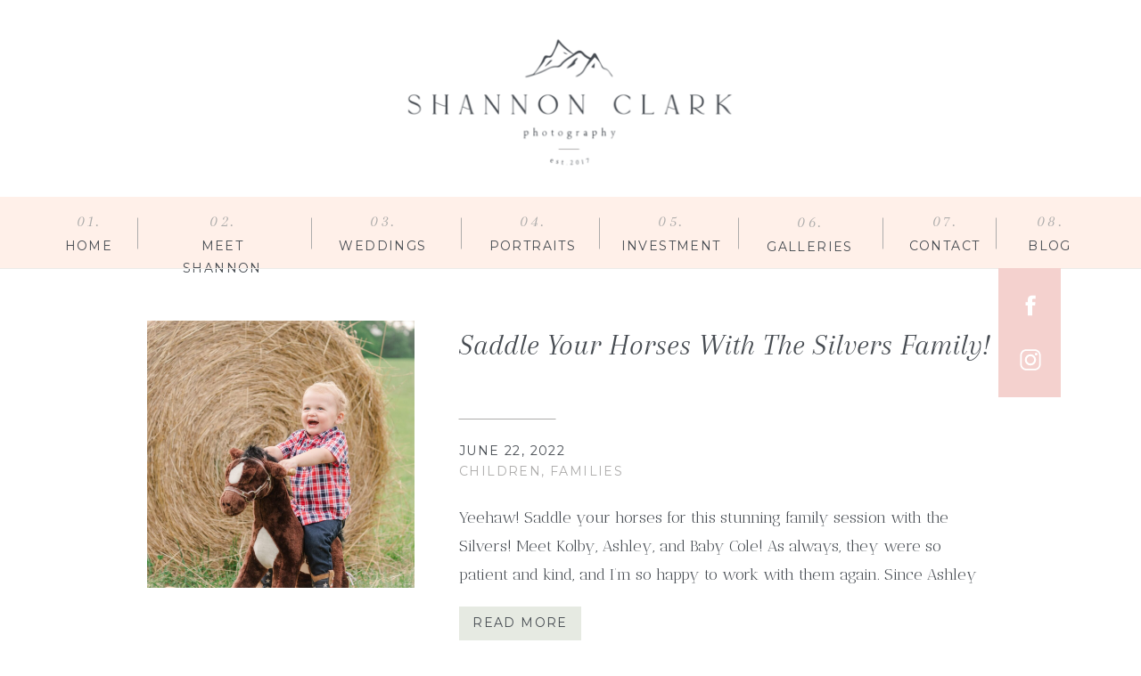

--- FILE ---
content_type: text/html; charset=UTF-8
request_url: https://shannonsclarkphotography.com/tag/farm-photos/
body_size: 16245
content:
<!DOCTYPE html>
<html lang="en-US" class="d">
<head>
<link rel="stylesheet" type="text/css" href="//lib.showit.co/engine/2.2.6/showit.css" />
<title>Farm Photos | shannonsclarkphotography.com</title>
<meta name='robots' content='max-image-preview:large' />

            <script data-no-defer="1" data-ezscrex="false" data-cfasync="false" data-pagespeed-no-defer data-cookieconsent="ignore">
                var ctPublicFunctions = {"_ajax_nonce":"90f68571e5","_rest_nonce":"20064cb8a5","_ajax_url":"\/wp-admin\/admin-ajax.php","_rest_url":"https:\/\/shannonsclarkphotography.com\/wp-json\/","data__cookies_type":"none","data__ajax_type":"admin_ajax","data__bot_detector_enabled":1,"data__frontend_data_log_enabled":1,"cookiePrefix":"","wprocket_detected":false,"host_url":"shannonsclarkphotography.com","text__ee_click_to_select":"Click to select the whole data","text__ee_original_email":"The complete one is","text__ee_got_it":"Got it","text__ee_blocked":"Blocked","text__ee_cannot_connect":"Cannot connect","text__ee_cannot_decode":"Can not decode email. Unknown reason","text__ee_email_decoder":"CleanTalk email decoder","text__ee_wait_for_decoding":"The magic is on the way!","text__ee_decoding_process":"Please wait a few seconds while we decode the contact data."}
            </script>
        
            <script data-no-defer="1" data-ezscrex="false" data-cfasync="false" data-pagespeed-no-defer data-cookieconsent="ignore">
                var ctPublic = {"_ajax_nonce":"90f68571e5","settings__forms__check_internal":0,"settings__forms__check_external":0,"settings__forms__force_protection":0,"settings__forms__search_test":1,"settings__data__bot_detector_enabled":1,"settings__sfw__anti_crawler":0,"blog_home":"https:\/\/shannonsclarkphotography.com\/","pixel__setting":"3","pixel__enabled":false,"pixel__url":"https:\/\/moderate9-v4.cleantalk.org\/pixel\/ca2b545b39f82bc4836b0018961664c8.gif","data__email_check_before_post":1,"data__email_check_exist_post":1,"data__cookies_type":"none","data__key_is_ok":true,"data__visible_fields_required":true,"wl_brandname":"Anti-Spam by CleanTalk","wl_brandname_short":"CleanTalk","ct_checkjs_key":235470477,"emailEncoderPassKey":"69f763457d0dcceb7e27a32d0de6f8c2","bot_detector_forms_excluded":"W10=","advancedCacheExists":false,"varnishCacheExists":false,"wc_ajax_add_to_cart":false}
            </script>
        <link rel='dns-prefetch' href='//fd.cleantalk.org' />
<link rel="alternate" type="application/rss+xml" title="shannonsclarkphotography.com &raquo; Feed" href="https://shannonsclarkphotography.com/feed/" />
<link rel="alternate" type="application/rss+xml" title="shannonsclarkphotography.com &raquo; Comments Feed" href="https://shannonsclarkphotography.com/comments/feed/" />
<link rel="alternate" type="application/rss+xml" title="shannonsclarkphotography.com &raquo; Farm Photos Tag Feed" href="https://shannonsclarkphotography.com/tag/farm-photos/feed/" />
<script type="text/javascript">
/* <![CDATA[ */
window._wpemojiSettings = {"baseUrl":"https:\/\/s.w.org\/images\/core\/emoji\/16.0.1\/72x72\/","ext":".png","svgUrl":"https:\/\/s.w.org\/images\/core\/emoji\/16.0.1\/svg\/","svgExt":".svg","source":{"concatemoji":"https:\/\/shannonsclarkphotography.com\/wp-includes\/js\/wp-emoji-release.min.js?ver=6.8.2"}};
/*! This file is auto-generated */
!function(s,n){var o,i,e;function c(e){try{var t={supportTests:e,timestamp:(new Date).valueOf()};sessionStorage.setItem(o,JSON.stringify(t))}catch(e){}}function p(e,t,n){e.clearRect(0,0,e.canvas.width,e.canvas.height),e.fillText(t,0,0);var t=new Uint32Array(e.getImageData(0,0,e.canvas.width,e.canvas.height).data),a=(e.clearRect(0,0,e.canvas.width,e.canvas.height),e.fillText(n,0,0),new Uint32Array(e.getImageData(0,0,e.canvas.width,e.canvas.height).data));return t.every(function(e,t){return e===a[t]})}function u(e,t){e.clearRect(0,0,e.canvas.width,e.canvas.height),e.fillText(t,0,0);for(var n=e.getImageData(16,16,1,1),a=0;a<n.data.length;a++)if(0!==n.data[a])return!1;return!0}function f(e,t,n,a){switch(t){case"flag":return n(e,"\ud83c\udff3\ufe0f\u200d\u26a7\ufe0f","\ud83c\udff3\ufe0f\u200b\u26a7\ufe0f")?!1:!n(e,"\ud83c\udde8\ud83c\uddf6","\ud83c\udde8\u200b\ud83c\uddf6")&&!n(e,"\ud83c\udff4\udb40\udc67\udb40\udc62\udb40\udc65\udb40\udc6e\udb40\udc67\udb40\udc7f","\ud83c\udff4\u200b\udb40\udc67\u200b\udb40\udc62\u200b\udb40\udc65\u200b\udb40\udc6e\u200b\udb40\udc67\u200b\udb40\udc7f");case"emoji":return!a(e,"\ud83e\udedf")}return!1}function g(e,t,n,a){var r="undefined"!=typeof WorkerGlobalScope&&self instanceof WorkerGlobalScope?new OffscreenCanvas(300,150):s.createElement("canvas"),o=r.getContext("2d",{willReadFrequently:!0}),i=(o.textBaseline="top",o.font="600 32px Arial",{});return e.forEach(function(e){i[e]=t(o,e,n,a)}),i}function t(e){var t=s.createElement("script");t.src=e,t.defer=!0,s.head.appendChild(t)}"undefined"!=typeof Promise&&(o="wpEmojiSettingsSupports",i=["flag","emoji"],n.supports={everything:!0,everythingExceptFlag:!0},e=new Promise(function(e){s.addEventListener("DOMContentLoaded",e,{once:!0})}),new Promise(function(t){var n=function(){try{var e=JSON.parse(sessionStorage.getItem(o));if("object"==typeof e&&"number"==typeof e.timestamp&&(new Date).valueOf()<e.timestamp+604800&&"object"==typeof e.supportTests)return e.supportTests}catch(e){}return null}();if(!n){if("undefined"!=typeof Worker&&"undefined"!=typeof OffscreenCanvas&&"undefined"!=typeof URL&&URL.createObjectURL&&"undefined"!=typeof Blob)try{var e="postMessage("+g.toString()+"("+[JSON.stringify(i),f.toString(),p.toString(),u.toString()].join(",")+"));",a=new Blob([e],{type:"text/javascript"}),r=new Worker(URL.createObjectURL(a),{name:"wpTestEmojiSupports"});return void(r.onmessage=function(e){c(n=e.data),r.terminate(),t(n)})}catch(e){}c(n=g(i,f,p,u))}t(n)}).then(function(e){for(var t in e)n.supports[t]=e[t],n.supports.everything=n.supports.everything&&n.supports[t],"flag"!==t&&(n.supports.everythingExceptFlag=n.supports.everythingExceptFlag&&n.supports[t]);n.supports.everythingExceptFlag=n.supports.everythingExceptFlag&&!n.supports.flag,n.DOMReady=!1,n.readyCallback=function(){n.DOMReady=!0}}).then(function(){return e}).then(function(){var e;n.supports.everything||(n.readyCallback(),(e=n.source||{}).concatemoji?t(e.concatemoji):e.wpemoji&&e.twemoji&&(t(e.twemoji),t(e.wpemoji)))}))}((window,document),window._wpemojiSettings);
/* ]]> */
</script>
<style id='wp-emoji-styles-inline-css' type='text/css'>

	img.wp-smiley, img.emoji {
		display: inline !important;
		border: none !important;
		box-shadow: none !important;
		height: 1em !important;
		width: 1em !important;
		margin: 0 0.07em !important;
		vertical-align: -0.1em !important;
		background: none !important;
		padding: 0 !important;
	}
</style>
<link rel='stylesheet' id='wp-block-library-css' href='https://shannonsclarkphotography.com/wp-includes/css/dist/block-library/style.min.css?ver=6.8.2' type='text/css' media='all' />
<style id='classic-theme-styles-inline-css' type='text/css'>
/*! This file is auto-generated */
.wp-block-button__link{color:#fff;background-color:#32373c;border-radius:9999px;box-shadow:none;text-decoration:none;padding:calc(.667em + 2px) calc(1.333em + 2px);font-size:1.125em}.wp-block-file__button{background:#32373c;color:#fff;text-decoration:none}
</style>
<style id='global-styles-inline-css' type='text/css'>
:root{--wp--preset--aspect-ratio--square: 1;--wp--preset--aspect-ratio--4-3: 4/3;--wp--preset--aspect-ratio--3-4: 3/4;--wp--preset--aspect-ratio--3-2: 3/2;--wp--preset--aspect-ratio--2-3: 2/3;--wp--preset--aspect-ratio--16-9: 16/9;--wp--preset--aspect-ratio--9-16: 9/16;--wp--preset--color--black: #000000;--wp--preset--color--cyan-bluish-gray: #abb8c3;--wp--preset--color--white: #ffffff;--wp--preset--color--pale-pink: #f78da7;--wp--preset--color--vivid-red: #cf2e2e;--wp--preset--color--luminous-vivid-orange: #ff6900;--wp--preset--color--luminous-vivid-amber: #fcb900;--wp--preset--color--light-green-cyan: #7bdcb5;--wp--preset--color--vivid-green-cyan: #00d084;--wp--preset--color--pale-cyan-blue: #8ed1fc;--wp--preset--color--vivid-cyan-blue: #0693e3;--wp--preset--color--vivid-purple: #9b51e0;--wp--preset--gradient--vivid-cyan-blue-to-vivid-purple: linear-gradient(135deg,rgba(6,147,227,1) 0%,rgb(155,81,224) 100%);--wp--preset--gradient--light-green-cyan-to-vivid-green-cyan: linear-gradient(135deg,rgb(122,220,180) 0%,rgb(0,208,130) 100%);--wp--preset--gradient--luminous-vivid-amber-to-luminous-vivid-orange: linear-gradient(135deg,rgba(252,185,0,1) 0%,rgba(255,105,0,1) 100%);--wp--preset--gradient--luminous-vivid-orange-to-vivid-red: linear-gradient(135deg,rgba(255,105,0,1) 0%,rgb(207,46,46) 100%);--wp--preset--gradient--very-light-gray-to-cyan-bluish-gray: linear-gradient(135deg,rgb(238,238,238) 0%,rgb(169,184,195) 100%);--wp--preset--gradient--cool-to-warm-spectrum: linear-gradient(135deg,rgb(74,234,220) 0%,rgb(151,120,209) 20%,rgb(207,42,186) 40%,rgb(238,44,130) 60%,rgb(251,105,98) 80%,rgb(254,248,76) 100%);--wp--preset--gradient--blush-light-purple: linear-gradient(135deg,rgb(255,206,236) 0%,rgb(152,150,240) 100%);--wp--preset--gradient--blush-bordeaux: linear-gradient(135deg,rgb(254,205,165) 0%,rgb(254,45,45) 50%,rgb(107,0,62) 100%);--wp--preset--gradient--luminous-dusk: linear-gradient(135deg,rgb(255,203,112) 0%,rgb(199,81,192) 50%,rgb(65,88,208) 100%);--wp--preset--gradient--pale-ocean: linear-gradient(135deg,rgb(255,245,203) 0%,rgb(182,227,212) 50%,rgb(51,167,181) 100%);--wp--preset--gradient--electric-grass: linear-gradient(135deg,rgb(202,248,128) 0%,rgb(113,206,126) 100%);--wp--preset--gradient--midnight: linear-gradient(135deg,rgb(2,3,129) 0%,rgb(40,116,252) 100%);--wp--preset--font-size--small: 13px;--wp--preset--font-size--medium: 20px;--wp--preset--font-size--large: 36px;--wp--preset--font-size--x-large: 42px;--wp--preset--spacing--20: 0.44rem;--wp--preset--spacing--30: 0.67rem;--wp--preset--spacing--40: 1rem;--wp--preset--spacing--50: 1.5rem;--wp--preset--spacing--60: 2.25rem;--wp--preset--spacing--70: 3.38rem;--wp--preset--spacing--80: 5.06rem;--wp--preset--shadow--natural: 6px 6px 9px rgba(0, 0, 0, 0.2);--wp--preset--shadow--deep: 12px 12px 50px rgba(0, 0, 0, 0.4);--wp--preset--shadow--sharp: 6px 6px 0px rgba(0, 0, 0, 0.2);--wp--preset--shadow--outlined: 6px 6px 0px -3px rgba(255, 255, 255, 1), 6px 6px rgba(0, 0, 0, 1);--wp--preset--shadow--crisp: 6px 6px 0px rgba(0, 0, 0, 1);}:where(.is-layout-flex){gap: 0.5em;}:where(.is-layout-grid){gap: 0.5em;}body .is-layout-flex{display: flex;}.is-layout-flex{flex-wrap: wrap;align-items: center;}.is-layout-flex > :is(*, div){margin: 0;}body .is-layout-grid{display: grid;}.is-layout-grid > :is(*, div){margin: 0;}:where(.wp-block-columns.is-layout-flex){gap: 2em;}:where(.wp-block-columns.is-layout-grid){gap: 2em;}:where(.wp-block-post-template.is-layout-flex){gap: 1.25em;}:where(.wp-block-post-template.is-layout-grid){gap: 1.25em;}.has-black-color{color: var(--wp--preset--color--black) !important;}.has-cyan-bluish-gray-color{color: var(--wp--preset--color--cyan-bluish-gray) !important;}.has-white-color{color: var(--wp--preset--color--white) !important;}.has-pale-pink-color{color: var(--wp--preset--color--pale-pink) !important;}.has-vivid-red-color{color: var(--wp--preset--color--vivid-red) !important;}.has-luminous-vivid-orange-color{color: var(--wp--preset--color--luminous-vivid-orange) !important;}.has-luminous-vivid-amber-color{color: var(--wp--preset--color--luminous-vivid-amber) !important;}.has-light-green-cyan-color{color: var(--wp--preset--color--light-green-cyan) !important;}.has-vivid-green-cyan-color{color: var(--wp--preset--color--vivid-green-cyan) !important;}.has-pale-cyan-blue-color{color: var(--wp--preset--color--pale-cyan-blue) !important;}.has-vivid-cyan-blue-color{color: var(--wp--preset--color--vivid-cyan-blue) !important;}.has-vivid-purple-color{color: var(--wp--preset--color--vivid-purple) !important;}.has-black-background-color{background-color: var(--wp--preset--color--black) !important;}.has-cyan-bluish-gray-background-color{background-color: var(--wp--preset--color--cyan-bluish-gray) !important;}.has-white-background-color{background-color: var(--wp--preset--color--white) !important;}.has-pale-pink-background-color{background-color: var(--wp--preset--color--pale-pink) !important;}.has-vivid-red-background-color{background-color: var(--wp--preset--color--vivid-red) !important;}.has-luminous-vivid-orange-background-color{background-color: var(--wp--preset--color--luminous-vivid-orange) !important;}.has-luminous-vivid-amber-background-color{background-color: var(--wp--preset--color--luminous-vivid-amber) !important;}.has-light-green-cyan-background-color{background-color: var(--wp--preset--color--light-green-cyan) !important;}.has-vivid-green-cyan-background-color{background-color: var(--wp--preset--color--vivid-green-cyan) !important;}.has-pale-cyan-blue-background-color{background-color: var(--wp--preset--color--pale-cyan-blue) !important;}.has-vivid-cyan-blue-background-color{background-color: var(--wp--preset--color--vivid-cyan-blue) !important;}.has-vivid-purple-background-color{background-color: var(--wp--preset--color--vivid-purple) !important;}.has-black-border-color{border-color: var(--wp--preset--color--black) !important;}.has-cyan-bluish-gray-border-color{border-color: var(--wp--preset--color--cyan-bluish-gray) !important;}.has-white-border-color{border-color: var(--wp--preset--color--white) !important;}.has-pale-pink-border-color{border-color: var(--wp--preset--color--pale-pink) !important;}.has-vivid-red-border-color{border-color: var(--wp--preset--color--vivid-red) !important;}.has-luminous-vivid-orange-border-color{border-color: var(--wp--preset--color--luminous-vivid-orange) !important;}.has-luminous-vivid-amber-border-color{border-color: var(--wp--preset--color--luminous-vivid-amber) !important;}.has-light-green-cyan-border-color{border-color: var(--wp--preset--color--light-green-cyan) !important;}.has-vivid-green-cyan-border-color{border-color: var(--wp--preset--color--vivid-green-cyan) !important;}.has-pale-cyan-blue-border-color{border-color: var(--wp--preset--color--pale-cyan-blue) !important;}.has-vivid-cyan-blue-border-color{border-color: var(--wp--preset--color--vivid-cyan-blue) !important;}.has-vivid-purple-border-color{border-color: var(--wp--preset--color--vivid-purple) !important;}.has-vivid-cyan-blue-to-vivid-purple-gradient-background{background: var(--wp--preset--gradient--vivid-cyan-blue-to-vivid-purple) !important;}.has-light-green-cyan-to-vivid-green-cyan-gradient-background{background: var(--wp--preset--gradient--light-green-cyan-to-vivid-green-cyan) !important;}.has-luminous-vivid-amber-to-luminous-vivid-orange-gradient-background{background: var(--wp--preset--gradient--luminous-vivid-amber-to-luminous-vivid-orange) !important;}.has-luminous-vivid-orange-to-vivid-red-gradient-background{background: var(--wp--preset--gradient--luminous-vivid-orange-to-vivid-red) !important;}.has-very-light-gray-to-cyan-bluish-gray-gradient-background{background: var(--wp--preset--gradient--very-light-gray-to-cyan-bluish-gray) !important;}.has-cool-to-warm-spectrum-gradient-background{background: var(--wp--preset--gradient--cool-to-warm-spectrum) !important;}.has-blush-light-purple-gradient-background{background: var(--wp--preset--gradient--blush-light-purple) !important;}.has-blush-bordeaux-gradient-background{background: var(--wp--preset--gradient--blush-bordeaux) !important;}.has-luminous-dusk-gradient-background{background: var(--wp--preset--gradient--luminous-dusk) !important;}.has-pale-ocean-gradient-background{background: var(--wp--preset--gradient--pale-ocean) !important;}.has-electric-grass-gradient-background{background: var(--wp--preset--gradient--electric-grass) !important;}.has-midnight-gradient-background{background: var(--wp--preset--gradient--midnight) !important;}.has-small-font-size{font-size: var(--wp--preset--font-size--small) !important;}.has-medium-font-size{font-size: var(--wp--preset--font-size--medium) !important;}.has-large-font-size{font-size: var(--wp--preset--font-size--large) !important;}.has-x-large-font-size{font-size: var(--wp--preset--font-size--x-large) !important;}
:where(.wp-block-post-template.is-layout-flex){gap: 1.25em;}:where(.wp-block-post-template.is-layout-grid){gap: 1.25em;}
:where(.wp-block-columns.is-layout-flex){gap: 2em;}:where(.wp-block-columns.is-layout-grid){gap: 2em;}
:root :where(.wp-block-pullquote){font-size: 1.5em;line-height: 1.6;}
</style>
<link rel='stylesheet' id='cleantalk-public-css-css' href='https://shannonsclarkphotography.com/wp-content/plugins/cleantalk-spam-protect/css/cleantalk-public.min.css?ver=6.67_1762378801' type='text/css' media='all' />
<link rel='stylesheet' id='cleantalk-email-decoder-css-css' href='https://shannonsclarkphotography.com/wp-content/plugins/cleantalk-spam-protect/css/cleantalk-email-decoder.min.css?ver=6.67_1762378801' type='text/css' media='all' />
<script type="text/javascript" src="https://shannonsclarkphotography.com/wp-content/plugins/cleantalk-spam-protect/js/apbct-public-bundle.min.js?ver=6.67_1762378801" id="apbct-public-bundle.min-js-js"></script>
<script type="text/javascript" src="https://fd.cleantalk.org/ct-bot-detector-wrapper.js?ver=6.67" id="ct_bot_detector-js" defer="defer" data-wp-strategy="defer"></script>
<script type="text/javascript" src="https://shannonsclarkphotography.com/wp-includes/js/jquery/jquery.min.js?ver=3.7.1" id="jquery-core-js"></script>
<script type="text/javascript" src="https://shannonsclarkphotography.com/wp-includes/js/jquery/jquery-migrate.min.js?ver=3.4.1" id="jquery-migrate-js"></script>
<script type="text/javascript" src="https://shannonsclarkphotography.com/wp-content/plugins/showit/public/js/showit.js?ver=1761595252" id="si-script-js"></script>
<link rel="https://api.w.org/" href="https://shannonsclarkphotography.com/wp-json/" /><link rel="alternate" title="JSON" type="application/json" href="https://shannonsclarkphotography.com/wp-json/wp/v2/tags/21" /><link rel="EditURI" type="application/rsd+xml" title="RSD" href="https://shannonsclarkphotography.com/xmlrpc.php?rsd" />

<meta charset="UTF-8" />
<meta name="viewport" content="width=device-width, initial-scale=1" />
<link rel="icon" type="image/png" href="//static.showit.co/200/4IUqBx97T1ymaUfSaRI5rg/132740/sc_faviconpng_qmdfxr.png" />
<link rel="preconnect" href="https://static.showit.co" />


<link rel="preconnect" href="https://fonts.googleapis.com">
<link rel="preconnect" href="https://fonts.gstatic.com" crossorigin>
<link href="https://fonts.googleapis.com/css?family=Montserrat:400|Arapey:italic|Fjalla+One:400|Antic+Didone:regular|Lato:300" rel="stylesheet" type="text/css"/>
<script id="init_data" type="application/json">
{"mobile":{"w":320},"desktop":{"w":1200,"defaultTrIn":{"type":"fade"},"defaultTrOut":{"type":"fade"},"bgFillType":"color","bgColor":"#000000:0"},"sid":"93aztxizrr6crboclwty9g","break":768,"assetURL":"//static.showit.co","contactFormId":"132740/257253","cfAction":"aHR0cHM6Ly9jbGllbnRzZXJ2aWNlLnNob3dpdC5jby9jb250YWN0Zm9ybQ==","sgAction":"aHR0cHM6Ly9jbGllbnRzZXJ2aWNlLnNob3dpdC5jby9zb2NpYWxncmlk","blockData":[{"slug":"logo","visible":"a","states":[],"d":{"h":221,"w":1200,"bgFillType":"color","bgColor":"colors-7","bgMediaType":"image","bgOpacity":70,"bgPos":"lm","bgScale":"cover","bgScroll":"x"},"m":{"h":120,"w":320,"bgFillType":"color","bgColor":"colors-7","bgMediaType":"none"}},{"slug":"navigation","visible":"a","states":[],"d":{"h":80,"w":1200,"locking":{"side":"st"},"trIn":{"type":"slide","direction":"Down"},"bgFillType":"color","bgColor":"colors-0","bgMediaType":"none","tr":{"in":{"cl":"slideInDown","d":"0.5","dl":"0"}}},"m":{"h":4,"w":320,"bgFillType":"color","bgColor":"colors-7","bgMediaType":"none"},"ps":[{"trigger":"onscreen","type":"show","block":"navigation"}]},{"slug":"sidebar","visible":"d","states":[],"d":{"h":1,"w":1200,"locking":{"offset":100,"side":"st"},"nature":"dH","bgFillType":"color","bgColor":"colors-6","bgMediaType":"none"},"m":{"h":200,"w":320,"bgFillType":"color","bgColor":"#FFFFFF","bgMediaType":"none"}},{"slug":"post-layout-1","visible":"a","states":[],"d":{"h":486,"w":1200,"locking":{"offset":100},"nature":"dH","bgFillType":"color","bgColor":"#FFFFFF","bgMediaType":"none"},"m":{"h":447,"w":320,"nature":"dH","bgFillType":"color","bgColor":"#FFFFFF","bgMediaType":"none"}},{"slug":"post-layout-2","visible":"a","states":[],"d":{"h":475,"w":1200,"locking":{"offset":100},"nature":"dH","bgFillType":"color","bgColor":"#FFFFFF","bgMediaType":"none"},"m":{"h":467,"w":320,"nature":"dH","bgFillType":"color","bgColor":"#FFFFFF","bgMediaType":"none"}},{"slug":"end-post-loop","visible":"a","states":[],"d":{"h":1,"w":1200,"bgFillType":"color","bgColor":"#FFFFFF","bgMediaType":"none"},"m":{"h":1,"w":320,"bgFillType":"color","bgColor":"#FFFFFF","bgMediaType":"none"}},{"slug":"pagination","visible":"a","states":[],"d":{"h":125,"w":1200,"nature":"dH","bgFillType":"color","bgColor":"#FFFFFF","bgMediaType":"none"},"m":{"h":81,"w":320,"nature":"dH","bgFillType":"color","bgColor":"#FFFFFF","bgMediaType":"none"}},{"slug":"follow","visible":"a","states":[],"d":{"h":460,"w":1200,"bgFillType":"color","bgColor":"colors-2","bgMediaType":"none"},"m":{"h":597,"w":320,"bgFillType":"color","bgColor":"colors-2","bgMediaType":"none"}},{"slug":"footer","visible":"a","states":[],"d":{"h":73,"w":1200,"bgFillType":"color","bgColor":"colors-7","bgMediaType":"none"},"m":{"h":89,"w":320,"bgFillType":"color","bgColor":"colors-7","bgMediaType":"none"}},{"slug":"mobile-nav","visible":"m","states":[],"d":{"h":200,"w":1200,"bgFillType":"color","bgColor":"colors-7","bgMediaType":"none"},"m":{"h":619,"w":320,"locking":{"side":"t"},"bgFillType":"color","bgColor":"colors-2:90","bgMediaType":"none"}}],"elementData":[{"type":"graphic","visible":"a","id":"logo_0","blockId":"logo","m":{"x":49,"y":-23,"w":224,"h":160,"a":0},"d":{"x":404,"y":-14,"w":393,"h":250,"a":0},"c":{"key":"WdC-hMTASd62dnlJ60J2Vw/shared/primarylogo_gray-01-01.png","aspect_ratio":1.4}},{"type":"icon","visible":"m","id":"logo_1","blockId":"logo","m":{"x":10,"y":-12,"w":26,"h":25,"a":0},"d":{"x":550,"y":269,"w":100,"h":100,"a":0}},{"type":"text","visible":"d","id":"navigation_0","blockId":"navigation","m":{"x":109,"y":92,"w":102,"h":17,"a":0},"d":{"x":-10,"y":43,"w":139,"h":19,"a":0}},{"type":"text","visible":"d","id":"navigation_2","blockId":"navigation","m":{"x":109,"y":92,"w":102,"h":17,"a":0},"d":{"x":140,"y":43,"w":139,"h":19,"a":0}},{"type":"text","visible":"d","id":"navigation_3","blockId":"navigation","m":{"x":109,"y":92,"w":102,"h":17,"a":0},"d":{"x":643,"y":43,"w":139,"h":19,"a":0}},{"type":"text","visible":"d","id":"navigation_4","blockId":"navigation","m":{"x":109,"y":92,"w":102,"h":17,"a":0},"d":{"x":799,"y":44,"w":139,"h":19,"a":0}},{"type":"text","visible":"d","id":"navigation_5","blockId":"navigation","m":{"x":109,"y":92,"w":102,"h":17,"a":0},"d":{"x":1068,"y":43,"w":139,"h":19,"a":0}},{"type":"text","visible":"d","id":"navigation_6","blockId":"navigation","m":{"x":109,"y":92,"w":102,"h":17,"a":0},"d":{"x":320,"y":43,"w":139,"h":19,"a":0}},{"type":"text","visible":"d","id":"navigation_7","blockId":"navigation","m":{"x":109,"y":92,"w":102,"h":17,"a":0},"d":{"x":488,"y":43,"w":139,"h":19,"a":0}},{"type":"text","visible":"d","id":"navigation_8","blockId":"navigation","m":{"x":95,"y":85,"w":130.2,"h":31,"a":0},"d":{"x":43,"y":17,"w":34,"h":18,"a":0}},{"type":"text","visible":"d","id":"navigation_9","blockId":"navigation","m":{"x":95,"y":85,"w":130.2,"h":31,"a":0},"d":{"x":193,"y":17,"w":34,"h":18,"a":0}},{"type":"text","visible":"d","id":"navigation_10","blockId":"navigation","m":{"x":95,"y":85,"w":130.2,"h":31,"a":0},"d":{"x":696,"y":17,"w":34,"h":18,"a":0}},{"type":"text","visible":"d","id":"navigation_11","blockId":"navigation","m":{"x":95,"y":85,"w":130.2,"h":31,"a":0},"d":{"x":852,"y":18,"w":34,"h":18,"a":0}},{"type":"text","visible":"d","id":"navigation_12","blockId":"navigation","m":{"x":95,"y":85,"w":130.2,"h":31,"a":0},"d":{"x":1121,"y":17,"w":34,"h":18,"a":0}},{"type":"text","visible":"d","id":"navigation_13","blockId":"navigation","m":{"x":95,"y":85,"w":130.2,"h":31,"a":0},"d":{"x":373,"y":17,"w":34,"h":18,"a":0}},{"type":"text","visible":"d","id":"navigation_14","blockId":"navigation","m":{"x":95,"y":85,"w":130.2,"h":31,"a":0},"d":{"x":541,"y":17,"w":34,"h":18,"a":0}},{"type":"line","visible":"d","id":"navigation_15","blockId":"navigation","m":{"x":48,"y":99,"w":224,"h":3,"a":0},"d":{"x":97,"y":40,"w":35,"h":1,"a":90}},{"type":"line","visible":"d","id":"navigation_16","blockId":"navigation","m":{"x":48,"y":99,"w":224,"h":3,"a":0},"d":{"x":292,"y":40,"w":35,"h":1,"a":90}},{"type":"line","visible":"d","id":"navigation_17","blockId":"navigation","m":{"x":48,"y":99,"w":224,"h":3,"a":0},"d":{"x":460,"y":40,"w":35,"h":1,"a":90}},{"type":"line","visible":"d","id":"navigation_18","blockId":"navigation","m":{"x":48,"y":99,"w":224,"h":3,"a":0},"d":{"x":615,"y":40,"w":35,"h":1,"a":90}},{"type":"line","visible":"d","id":"navigation_19","blockId":"navigation","m":{"x":48,"y":99,"w":224,"h":3,"a":0},"d":{"x":771,"y":40,"w":35,"h":1,"a":90}},{"type":"line","visible":"d","id":"navigation_20","blockId":"navigation","m":{"x":48,"y":99,"w":224,"h":3,"a":0},"d":{"x":933,"y":40,"w":35,"h":1,"a":90}},{"type":"text","visible":"d","id":"navigation_21","blockId":"navigation","m":{"x":109,"y":92,"w":102,"h":17,"a":0},"d":{"x":950,"y":43,"w":139,"h":19,"a":0}},{"type":"text","visible":"d","id":"navigation_22","blockId":"navigation","m":{"x":95,"y":85,"w":130.2,"h":31,"a":0},"d":{"x":1003,"y":17,"w":34,"h":18,"a":0}},{"type":"line","visible":"d","id":"navigation_23","blockId":"navigation","m":{"x":48,"y":99,"w":224,"h":3,"a":0},"d":{"x":1060,"y":40,"w":35,"h":1,"a":90}},{"type":"simple","visible":"a","id":"sidebar_0","blockId":"sidebar","m":{"x":48,"y":30,"w":224,"h":140,"a":0},"d":{"x":1080,"y":0,"w":70,"h":145,"a":0}},{"type":"icon","visible":"a","id":"sidebar_1","blockId":"sidebar","m":{"x":121,"y":173,"w":26,"h":26,"a":0},"d":{"x":1100.5,"y":88.333,"w":30,"h":30,"a":0}},{"type":"icon","visible":"a","id":"sidebar_2","blockId":"sidebar","m":{"x":78,"y":173,"w":26,"h":26,"a":0},"d":{"x":1100.5,"y":27,"w":30,"h":30,"a":0}},{"type":"simple","visible":"a","id":"post-layout-1_0","blockId":"post-layout-1","m":{"x":103,"y":388,"w":115,"h":36,"a":0},"d":{"x":475,"y":379,"w":137,"h":38,"a":0}},{"type":"text","visible":"a","id":"post-layout-1_1","blockId":"post-layout-1","m":{"x":105,"y":395,"w":111,"h":27,"a":0},"d":{"x":477,"y":385,"w":133,"h":29,"a":0}},{"type":"text","visible":"d","id":"post-layout-1_2","blockId":"post-layout-1","m":{"x":20,"y":-22,"w":280,"h":169,"a":0},"d":{"x":475,"y":263,"w":600,"h":96,"a":0}},{"type":"text","visible":"a","id":"post-layout-1_3","blockId":"post-layout-1","m":{"x":20,"y":342,"w":280,"h":20,"a":0},"d":{"x":475,"y":215,"w":600,"h":29,"a":0}},{"type":"text","visible":"a","id":"post-layout-1_4","blockId":"post-layout-1","m":{"x":20,"y":320,"w":280,"h":22,"a":0},"d":{"x":475,"y":192,"w":600,"h":29,"a":0}},{"type":"text","visible":"a","id":"post-layout-1_5","blockId":"post-layout-1","m":{"x":20,"y":226,"w":280,"h":62,"a":0},"d":{"x":475,"y":65,"w":600,"h":81,"a":0}},{"type":"graphic","visible":"a","id":"post-layout-1_6","blockId":"post-layout-1","m":{"x":0,"y":19,"w":320,"h":195,"a":0,"gs":{"p":105}},"d":{"x":125,"y":58,"w":300,"h":300,"a":0,"gs":{"t":"cover","p":105}},"c":{"key":"B8NQKybVQ3i5AIx3OTXvMw/shared/shannonsclarkphotography180.jpg","aspect_ratio":1.5}},{"type":"line","visible":"a","id":"post-layout-1_7","blockId":"post-layout-1","m":{"x":48,"y":303,"w":224,"a":0},"d":{"x":475,"y":168,"w":109,"h":1,"a":0}},{"type":"simple","visible":"a","id":"post-layout-2_0","blockId":"post-layout-2","m":{"x":103,"y":409,"w":115,"h":36,"a":0},"d":{"x":588,"y":365,"w":137,"h":38,"a":0}},{"type":"text","visible":"a","id":"post-layout-2_1","blockId":"post-layout-2","m":{"x":105,"y":416,"w":111,"h":27,"a":0},"d":{"x":590,"y":371,"w":133,"h":29,"a":0}},{"type":"text","visible":"d","id":"post-layout-2_2","blockId":"post-layout-2","m":{"x":20,"y":-22,"w":280,"h":169,"a":0},"d":{"x":125,"y":249,"w":600,"h":96,"a":0}},{"type":"text","visible":"a","id":"post-layout-2_3","blockId":"post-layout-2","m":{"x":21,"y":362,"w":280,"h":20,"a":0},"d":{"x":125,"y":201,"w":600,"h":29,"a":0}},{"type":"text","visible":"a","id":"post-layout-2_4","blockId":"post-layout-2","m":{"x":20,"y":333,"w":280,"h":22,"a":0},"d":{"x":125,"y":178,"w":600,"h":29,"a":0}},{"type":"text","visible":"a","id":"post-layout-2_5","blockId":"post-layout-2","m":{"x":20,"y":227,"w":280,"h":62,"a":0},"d":{"x":125,"y":51,"w":600,"h":82,"a":0}},{"type":"graphic","visible":"a","id":"post-layout-2_6","blockId":"post-layout-2","m":{"x":0,"y":17,"w":320,"h":195,"a":0,"gs":{"p":105}},"d":{"x":775,"y":44,"w":300,"h":300,"a":0,"gs":{"t":"cover","p":105}},"c":{"key":"HbRp2mSWRzuSdttK46eKWA/shared/shannonsclarkphotographyengagnement46.jpg","aspect_ratio":1.36355}},{"type":"line","visible":"a","id":"post-layout-2_7","blockId":"post-layout-2","m":{"x":48,"y":310,"w":224,"a":0},"d":{"x":616,"y":152,"w":109,"h":1,"a":0}},{"type":"text","visible":"a","id":"pagination_0","blockId":"pagination","m":{"x":177,"y":29,"w":123,"h":26,"a":0},"d":{"x":644,"y":32,"w":495.02,"h":29.002,"a":0}},{"type":"text","visible":"a","id":"pagination_1","blockId":"pagination","m":{"x":20,"y":29,"w":142,"h":22,"a":0},"d":{"x":50,"y":34,"w":527.021,"h":29.022,"a":0}},{"type":"graphic","visible":"a","id":"follow_0","blockId":"follow","m":{"x":-18,"y":236,"w":320,"h":288,"a":0},"d":{"x":-88,"y":125,"w":458,"h":412,"a":0,"lockH":"l"},"c":{"key":"KDeJH3AzQaGkWuwWk5t_PA/shared/peony_white1.png","aspect_ratio":1.0784}},{"type":"graphic","visible":"a","id":"follow_1","blockId":"follow","m":{"x":56,"y":-7,"w":210,"h":190,"a":0},"d":{"x":72,"y":18,"w":306,"h":277,"a":0},"c":{"key":"NOnS4foDQOqIRFPrx4BADA/shared/signature_gray-01.png","aspect_ratio":1.00056}},{"type":"graphic","visible":"d","id":"follow_2","blockId":"follow","m":{"x":-27,"y":-140,"w":358,"h":629,"a":255},"d":{"x":818,"y":-111,"w":518,"h":518,"a":255,"lockH":"r"},"c":{"key":"FjAd5froRluS6ZPK1D0-rg/shared/peony_white2-01.png","aspect_ratio":1.00056}},{"type":"graphic","visible":"a","id":"follow_3","blockId":"follow","m":{"x":56,"y":292,"w":100,"h":100,"a":0},"d":{"x":443,"y":49,"w":153,"h":153,"a":0},"c":{"key":"ykmQJqh5RkaxbbWz4RDQQg/shared/shannonsclarkphotography224.jpg","aspect_ratio":1.36357}},{"type":"graphic","visible":"a","id":"follow_4","blockId":"follow","m":{"x":165,"y":292,"w":100,"h":100,"a":0},"d":{"x":607,"y":49,"w":153,"h":153,"a":0},"c":{"key":"8nkwKMLKRZCjINQI9lK2xA/shared/shannonsclarkphotography30.jpg","aspect_ratio":1.36364}},{"type":"graphic","visible":"a","id":"follow_5","blockId":"follow","m":{"x":56,"y":401,"w":100,"h":100,"a":0},"d":{"x":443,"y":214,"w":153,"h":153,"a":0},"c":{"key":"xvF8ut2wQvK3vocQQE-sLQ/shared/shannonsclarkphotographybefieldreception1-2.jpg","aspect_ratio":1.36361}},{"type":"graphic","visible":"a","id":"follow_6","blockId":"follow","m":{"x":165,"y":401,"w":100,"h":100,"a":0},"d":{"x":607,"y":214,"w":153,"h":153,"a":0},"c":{"key":"N66bNCLkQByD3_zL7Z53Tg/shared/shannonsclarkphotography1-2_1.jpg","aspect_ratio":1.36333}},{"type":"simple","visible":"d","id":"follow_7","blockId":"follow","m":{"x":43,"y":-2,"w":234,"h":463,"a":0},"d":{"x":861,"y":0,"w":236,"h":416,"a":0}},{"type":"simple","visible":"d","id":"follow_8","blockId":"follow","m":{"x":50,"y":-1,"w":220,"h":455,"a":0},"d":{"x":869,"y":0,"w":220,"h":409,"a":0}},{"type":"text","visible":"d","id":"follow_9","blockId":"follow","m":{"x":91,"y":28,"w":139,"h":19,"a":0},"d":{"x":910,"y":18,"w":139,"h":19,"a":0}},{"type":"text","visible":"d","id":"follow_10","blockId":"follow","m":{"x":91,"y":67,"w":139,"h":19,"a":0},"d":{"x":910,"y":62,"w":139,"h":19,"a":0}},{"type":"text","visible":"d","id":"follow_11","blockId":"follow","m":{"x":91,"y":106,"w":139,"h":19,"a":0},"d":{"x":910,"y":193,"w":139,"h":19,"a":0}},{"type":"text","visible":"d","id":"follow_12","blockId":"follow","m":{"x":76,"y":145,"w":169,"h":19,"a":0},"d":{"x":882,"y":236,"w":196,"h":19,"a":0}},{"type":"text","visible":"d","id":"follow_13","blockId":"follow","m":{"x":91,"y":224,"w":139,"h":19,"a":0},"d":{"x":910,"y":367,"w":139,"h":19,"a":0}},{"type":"text","visible":"d","id":"follow_14","blockId":"follow","m":{"x":91,"y":305,"w":139,"h":19,"a":0},"d":{"x":911,"y":105,"w":139,"h":19,"a":0}},{"type":"text","visible":"d","id":"follow_15","blockId":"follow","m":{"x":91,"y":344,"w":139,"h":19,"a":0},"d":{"x":911,"y":149,"w":139,"h":19,"a":0}},{"type":"icon","visible":"a","id":"follow_16","blockId":"follow","m":{"x":91,"y":531,"w":36,"h":38,"a":0},"d":{"x":509,"y":389,"w":41,"h":40,"a":0}},{"type":"icon","visible":"a","id":"follow_17","blockId":"follow","m":{"x":194,"y":531,"w":36,"h":38,"a":0},"d":{"x":580,"y":389,"w":41,"h":40,"a":0}},{"type":"icon","visible":"a","id":"follow_18","blockId":"follow","m":{"x":142,"y":531,"w":36,"h":38,"a":0},"d":{"x":653,"y":389,"w":41,"h":40,"a":0}},{"type":"text","visible":"a","id":"follow_19","blockId":"follow","m":{"x":47,"y":160,"w":223,"h":116,"a":0},"d":{"x":96,"y":267,"w":259,"h":108,"a":0}},{"type":"text","visible":"d","id":"follow_20","blockId":"follow","m":{"x":63,"y":185,"w":195,"h":19,"a":0},"d":{"x":882,"y":280,"w":196,"h":19,"a":0}},{"type":"text","visible":"d","id":"follow_21","blockId":"follow","m":{"x":91,"y":266,"w":139,"h":19,"a":0},"d":{"x":910,"y":323,"w":139,"h":19,"a":0}},{"type":"text","visible":"a","id":"footer_0","blockId":"footer","m":{"x":-6,"y":9,"w":151,"h":41,"a":0},"d":{"x":12,"y":22,"w":472,"h":28,"a":0}},{"type":"line","visible":"d","id":"footer_1","blockId":"footer","m":{"x":142,"y":29,"w":70,"a":0},"d":{"x":488,"y":35,"w":42,"h":1,"a":90}},{"type":"icon","visible":"a","id":"footer_2","blockId":"footer","m":{"x":117,"y":9,"w":86,"h":97,"a":0},"d":{"x":539,"y":-14,"w":118,"h":100,"a":0}},{"type":"text","visible":"a","id":"footer_3","blockId":"footer","m":{"x":176,"y":9,"w":132,"h":58,"a":0},"d":{"x":715,"y":22,"w":472,"h":28,"a":0}},{"type":"line","visible":"a","id":"footer_4","blockId":"footer","m":{"x":148,"y":25,"w":25,"a":90},"d":{"x":663,"y":35,"w":42,"h":1,"a":90}},{"type":"graphic","visible":"a","id":"mobile-nav_0","blockId":"mobile-nav","m":{"x":40,"y":296,"w":392,"h":420,"a":0},"d":{"x":530,"y":30,"w":140,"h":140,"a":0},"c":{"key":"uTMKCkRRQ5-d25pU-UmMrQ/shared/peony_corner-01.png","aspect_ratio":1.00056}},{"type":"graphic","visible":"a","id":"mobile-nav_1","blockId":"mobile-nav","m":{"x":-112,"y":-98,"w":334,"h":354,"a":180},"d":{"x":530,"y":30,"w":140,"h":140,"a":0},"c":{"key":"uTMKCkRRQ5-d25pU-UmMrQ/shared/peony_corner-01.png","aspect_ratio":1.00056}},{"type":"icon","visible":"m","id":"mobile-nav_2","blockId":"mobile-nav","m":{"x":268,"y":12,"w":34,"h":29,"a":0},"d":{"x":1161,"y":37,"w":35,"h":35,"a":0},"pc":[{"type":"hide","block":"mobile-nav"}]},{"type":"text","visible":"a","id":"mobile-nav_3","blockId":"mobile-nav","m":{"x":91,"y":136,"w":139,"h":19,"a":0},"d":{"x":910,"y":18,"w":139,"h":19,"a":0}},{"type":"text","visible":"a","id":"mobile-nav_4","blockId":"mobile-nav","m":{"x":91,"y":177,"w":139,"h":19,"a":0},"d":{"x":910,"y":60,"w":139,"h":19,"a":0}},{"type":"text","visible":"a","id":"mobile-nav_5","blockId":"mobile-nav","m":{"x":91,"y":299,"w":139,"h":19,"a":0},"d":{"x":910,"y":111,"w":139,"h":19,"a":0}},{"type":"text","visible":"a","id":"mobile-nav_6","blockId":"mobile-nav","m":{"x":33,"y":218,"w":254,"h":19,"a":0},"d":{"x":910,"y":161,"w":139,"h":19,"a":0}},{"type":"text","visible":"a","id":"mobile-nav_7","blockId":"mobile-nav","m":{"x":91,"y":462,"w":139,"h":19,"a":0},"d":{"x":910,"y":211,"w":139,"h":19,"a":0}},{"type":"text","visible":"a","id":"mobile-nav_8","blockId":"mobile-nav","m":{"x":91,"y":381,"w":139,"h":19,"a":0},"d":{"x":910,"y":262,"w":139,"h":19,"a":0}},{"type":"text","visible":"a","id":"mobile-nav_9","blockId":"mobile-nav","m":{"x":91,"y":340,"w":139,"h":19,"a":0},"d":{"x":910,"y":312,"w":139,"h":19,"a":0}},{"type":"text","visible":"a","id":"mobile-nav_10","blockId":"mobile-nav","m":{"x":33,"y":258,"w":254,"h":19,"a":0},"d":{"x":910,"y":161,"w":139,"h":19,"a":0}},{"type":"text","visible":"a","id":"mobile-nav_11","blockId":"mobile-nav","m":{"x":33,"y":421,"w":254,"h":19,"a":0},"d":{"x":910,"y":161,"w":139,"h":19,"a":0}}]}
</script>
<link
rel="stylesheet"
type="text/css"
href="https://cdnjs.cloudflare.com/ajax/libs/animate.css/3.4.0/animate.min.css"
/>


<script src="//lib.showit.co/engine/2.2.6/showit-lib.min.js"></script>
<script src="//lib.showit.co/engine/2.2.6/showit.min.js"></script>
<script>

function initPage(){

}
</script>

<style id="si-page-css">
html.m {background-color:rgba(0,0,0,0);}
html.d {background-color:rgba(0,0,0,0);}
.d .st-d-title,.d .se-wpt h1 {color:rgba(70,75,81,1);text-transform:uppercase;line-height:1.2;letter-spacing:0em;font-size:54px;text-align:center;font-family:'Antic Didone';font-weight:400;font-style:normal;}
.d .se-wpt h1 {margin-bottom:30px;}
.d .st-d-title.se-rc a {color:rgba(70,75,81,1);}
.d .st-d-title.se-rc a:hover {text-decoration:underline;color:rgba(70,75,81,1);opacity:0.8;}
.m .st-m-title,.m .se-wpt h1 {color:rgba(255,240,233,1);line-height:1.2;letter-spacing:0em;font-size:36px;text-align:left;font-family:'Montserrat';font-weight:400;font-style:normal;}
.m .se-wpt h1 {margin-bottom:20px;}
.m .st-m-title.se-rc a {color:rgba(255,240,233,1);}
.m .st-m-title.se-rc a:hover {text-decoration:underline;color:rgba(255,240,233,1);opacity:0.8;}
.d .st-d-heading,.d .se-wpt h2 {color:rgba(161,65,82,1);line-height:1.2;letter-spacing:0em;font-size:34px;text-align:center;font-family:'Arapey';font-weight:400;font-style:italic;}
.d .se-wpt h2 {margin-bottom:24px;}
.d .st-d-heading.se-rc a {color:rgba(161,65,82,1);}
.d .st-d-heading.se-rc a:hover {text-decoration:underline;color:rgba(161,65,82,1);opacity:0.8;}
.m .st-m-heading,.m .se-wpt h2 {color:rgba(244,209,206,1);line-height:1.2;letter-spacing:0em;font-size:26px;text-align:center;font-family:'Fjalla One';font-weight:400;font-style:normal;}
.m .se-wpt h2 {margin-bottom:20px;}
.m .st-m-heading.se-rc a {color:rgba(244,209,206,1);}
.m .st-m-heading.se-rc a:hover {text-decoration:underline;color:rgba(244,209,206,1);opacity:0.8;}
.d .st-d-subheading,.d .se-wpt h3 {color:rgba(173,172,171,1);text-transform:uppercase;line-height:1.8;letter-spacing:0.1em;font-size:14px;text-align:center;font-family:'Montserrat';font-weight:400;font-style:normal;}
.d .se-wpt h3 {margin-bottom:18px;}
.d .st-d-subheading.se-rc a {color:rgba(173,172,171,1);}
.d .st-d-subheading.se-rc a:hover {text-decoration:underline;color:rgba(173,172,171,1);opacity:0.8;}
.m .st-m-subheading,.m .se-wpt h3 {color:rgba(244,209,206,1);text-transform:uppercase;line-height:1.8;letter-spacing:0.1em;font-size:12px;text-align:center;font-family:'Montserrat';font-weight:400;font-style:normal;}
.m .se-wpt h3 {margin-bottom:18px;}
.m .st-m-subheading.se-rc a {color:rgba(244,209,206,1);}
.m .st-m-subheading.se-rc a:hover {text-decoration:underline;color:rgba(244,209,206,1);opacity:0.8;}
.d .st-d-paragraph {color:rgba(70,75,81,1);line-height:1.8;letter-spacing:0em;font-size:18px;text-align:justify;font-family:'Antic Didone';font-weight:400;font-style:normal;}
.d .se-wpt p {margin-bottom:16px;}
.d .st-d-paragraph.se-rc a {color:rgba(70,75,81,1);}
.d .st-d-paragraph.se-rc a:hover {text-decoration:underline;color:rgba(70,75,81,1);opacity:0.8;}
.m .st-m-paragraph {color:rgba(244,209,206,1);line-height:1.8;letter-spacing:0em;font-size:16px;text-align:justify;font-family:'Lato';font-weight:300;font-style:normal;}
.m .se-wpt p {margin-bottom:16px;}
.m .st-m-paragraph.se-rc a {color:rgba(244,209,206,1);}
.m .st-m-paragraph.se-rc a:hover {text-decoration:underline;color:rgba(244,209,206,1);opacity:0.8;}
.m .sib-logo {height:120px;}
.d .sib-logo {height:221px;}
.m .sib-logo .ss-bg {background-color:rgba(255,255,255,1);}
.d .sib-logo .ss-bg {background-color:rgba(255,255,255,1);}
.d .sie-logo_0 {left:404px;top:-14px;width:393px;height:250px;}
.m .sie-logo_0 {left:49px;top:-23px;width:224px;height:160px;}
.d .sie-logo_0 .se-img {background-repeat:no-repeat;background-size:cover;background-position:50% 50%;border-radius:inherit;}
.m .sie-logo_0 .se-img {background-repeat:no-repeat;background-size:cover;background-position:50% 50%;border-radius:inherit;}
.d .sie-logo_1 {left:550px;top:269px;width:100px;height:100px;display:none;}
.m .sie-logo_1 {left:10px;top:-12px;width:26px;height:25px;}
.d .sie-logo_1 svg {fill:rgba(230,234,226,1);}
.m .sie-logo_1 svg {fill:rgba(173,172,171,1);}
.sib-navigation {z-index:2;}
.m .sib-navigation {height:4px;}
.d .sib-navigation {height:80px;}
.m .sib-navigation .ss-bg {background-color:rgba(255,255,255,1);}
.d .sib-navigation .ss-bg {background-color:rgba(255,240,233,1);}
.d .sie-navigation_0 {left:-10px;top:43px;width:139px;height:19px;}
.m .sie-navigation_0 {left:109px;top:92px;width:102px;height:17px;display:none;}
.d .sie-navigation_0-text {color:rgba(70,75,81,1);}
.d .sie-navigation_2 {left:140px;top:43px;width:139px;height:19px;}
.m .sie-navigation_2 {left:109px;top:92px;width:102px;height:17px;display:none;}
.d .sie-navigation_2-text {color:rgba(70,75,81,1);}
.d .sie-navigation_3 {left:643px;top:43px;width:139px;height:19px;}
.m .sie-navigation_3 {left:109px;top:92px;width:102px;height:17px;display:none;}
.d .sie-navigation_3-text {color:rgba(70,75,81,1);}
.d .sie-navigation_4:hover {opacity:1;transition-duration:0.5s;transition-property:opacity;}
.m .sie-navigation_4:hover {opacity:1;transition-duration:0.5s;transition-property:opacity;}
.d .sie-navigation_4 {left:799px;top:44px;width:139px;height:19px;transition-duration:0.5s;transition-property:opacity;}
.m .sie-navigation_4 {left:109px;top:92px;width:102px;height:17px;display:none;transition-duration:0.5s;transition-property:opacity;}
.d .sie-navigation_4-text:hover {}
.m .sie-navigation_4-text:hover {}
.d .sie-navigation_4-text {color:rgba(70,75,81,1);}
.d .sie-navigation_5 {left:1068px;top:43px;width:139px;height:19px;}
.m .sie-navigation_5 {left:109px;top:92px;width:102px;height:17px;display:none;}
.d .sie-navigation_5-text {color:rgba(70,75,81,1);}
.d .sie-navigation_6 {left:320px;top:43px;width:139px;height:19px;}
.m .sie-navigation_6 {left:109px;top:92px;width:102px;height:17px;display:none;}
.d .sie-navigation_6-text {color:rgba(70,75,81,1);}
.d .sie-navigation_7 {left:488px;top:43px;width:139px;height:19px;}
.m .sie-navigation_7 {left:109px;top:92px;width:102px;height:17px;display:none;}
.d .sie-navigation_7-text {color:rgba(70,75,81,1);}
.d .sie-navigation_8 {left:43px;top:17px;width:34px;height:18px;}
.m .sie-navigation_8 {left:95px;top:85px;width:130.2px;height:31px;display:none;}
.d .sie-navigation_8-text {color:rgba(173,172,171,1);letter-spacing:0.2em;font-size:18px;}
.d .sie-navigation_9 {left:193px;top:17px;width:34px;height:18px;}
.m .sie-navigation_9 {left:95px;top:85px;width:130.2px;height:31px;display:none;}
.d .sie-navigation_9-text {color:rgba(173,172,171,1);letter-spacing:0.2em;font-size:18px;}
.d .sie-navigation_10 {left:696px;top:17px;width:34px;height:18px;}
.m .sie-navigation_10 {left:95px;top:85px;width:130.2px;height:31px;display:none;}
.d .sie-navigation_10-text {color:rgba(173,172,171,1);letter-spacing:0.2em;font-size:18px;}
.d .sie-navigation_11 {left:852px;top:18px;width:34px;height:18px;}
.m .sie-navigation_11 {left:95px;top:85px;width:130.2px;height:31px;display:none;}
.d .sie-navigation_11-text {color:rgba(173,172,171,1);letter-spacing:0.2em;font-size:18px;}
.d .sie-navigation_12 {left:1121px;top:17px;width:34px;height:18px;}
.m .sie-navigation_12 {left:95px;top:85px;width:130.2px;height:31px;display:none;}
.d .sie-navigation_12-text {color:rgba(173,172,171,1);letter-spacing:0.2em;font-size:18px;}
.d .sie-navigation_13 {left:373px;top:17px;width:34px;height:18px;}
.m .sie-navigation_13 {left:95px;top:85px;width:130.2px;height:31px;display:none;}
.d .sie-navigation_13-text {color:rgba(173,172,171,1);letter-spacing:0.2em;font-size:18px;}
.d .sie-navigation_14 {left:541px;top:17px;width:34px;height:18px;}
.m .sie-navigation_14 {left:95px;top:85px;width:130.2px;height:31px;display:none;}
.d .sie-navigation_14-text {color:rgba(173,172,171,1);letter-spacing:0.2em;font-size:18px;}
.d .sie-navigation_15 {left:97px;top:40px;width:35px;height:1px;}
.m .sie-navigation_15 {left:48px;top:99px;width:224px;height:3px;display:none;}
.se-line {width:auto;height:auto;}
.sie-navigation_15 svg {vertical-align:top;overflow:visible;pointer-events:none;box-sizing:content-box;}
.m .sie-navigation_15 svg {stroke:rgba(255,240,233,1);transform:scaleX(1);padding:1.5px;height:3px;width:224px;}
.d .sie-navigation_15 svg {stroke:rgba(173,172,171,1);transform:scaleX(1);padding:0.5px;height:35px;width:0px;}
.m .sie-navigation_15 line {stroke-linecap:butt;stroke-width:3;stroke-dasharray:none;pointer-events:all;}
.d .sie-navigation_15 line {stroke-linecap:butt;stroke-width:1;stroke-dasharray:none;pointer-events:all;}
.d .sie-navigation_16 {left:292px;top:40px;width:35px;height:1px;}
.m .sie-navigation_16 {left:48px;top:99px;width:224px;height:3px;display:none;}
.sie-navigation_16 svg {vertical-align:top;overflow:visible;pointer-events:none;box-sizing:content-box;}
.m .sie-navigation_16 svg {stroke:rgba(255,240,233,1);transform:scaleX(1);padding:1.5px;height:3px;width:224px;}
.d .sie-navigation_16 svg {stroke:rgba(173,172,171,1);transform:scaleX(1);padding:0.5px;height:35px;width:0px;}
.m .sie-navigation_16 line {stroke-linecap:butt;stroke-width:3;stroke-dasharray:none;pointer-events:all;}
.d .sie-navigation_16 line {stroke-linecap:butt;stroke-width:1;stroke-dasharray:none;pointer-events:all;}
.d .sie-navigation_17 {left:460px;top:40px;width:35px;height:1px;}
.m .sie-navigation_17 {left:48px;top:99px;width:224px;height:3px;display:none;}
.sie-navigation_17 svg {vertical-align:top;overflow:visible;pointer-events:none;box-sizing:content-box;}
.m .sie-navigation_17 svg {stroke:rgba(255,240,233,1);transform:scaleX(1);padding:1.5px;height:3px;width:224px;}
.d .sie-navigation_17 svg {stroke:rgba(173,172,171,1);transform:scaleX(1);padding:0.5px;height:35px;width:0px;}
.m .sie-navigation_17 line {stroke-linecap:butt;stroke-width:3;stroke-dasharray:none;pointer-events:all;}
.d .sie-navigation_17 line {stroke-linecap:butt;stroke-width:1;stroke-dasharray:none;pointer-events:all;}
.d .sie-navigation_18 {left:615px;top:40px;width:35px;height:1px;}
.m .sie-navigation_18 {left:48px;top:99px;width:224px;height:3px;display:none;}
.sie-navigation_18 svg {vertical-align:top;overflow:visible;pointer-events:none;box-sizing:content-box;}
.m .sie-navigation_18 svg {stroke:rgba(255,240,233,1);transform:scaleX(1);padding:1.5px;height:3px;width:224px;}
.d .sie-navigation_18 svg {stroke:rgba(173,172,171,1);transform:scaleX(1);padding:0.5px;height:35px;width:0px;}
.m .sie-navigation_18 line {stroke-linecap:butt;stroke-width:3;stroke-dasharray:none;pointer-events:all;}
.d .sie-navigation_18 line {stroke-linecap:butt;stroke-width:1;stroke-dasharray:none;pointer-events:all;}
.d .sie-navigation_19 {left:771px;top:40px;width:35px;height:1px;}
.m .sie-navigation_19 {left:48px;top:99px;width:224px;height:3px;display:none;}
.sie-navigation_19 svg {vertical-align:top;overflow:visible;pointer-events:none;box-sizing:content-box;}
.m .sie-navigation_19 svg {stroke:rgba(255,240,233,1);transform:scaleX(1);padding:1.5px;height:3px;width:224px;}
.d .sie-navigation_19 svg {stroke:rgba(173,172,171,1);transform:scaleX(1);padding:0.5px;height:35px;width:0px;}
.m .sie-navigation_19 line {stroke-linecap:butt;stroke-width:3;stroke-dasharray:none;pointer-events:all;}
.d .sie-navigation_19 line {stroke-linecap:butt;stroke-width:1;stroke-dasharray:none;pointer-events:all;}
.d .sie-navigation_20 {left:933px;top:40px;width:35px;height:1px;}
.m .sie-navigation_20 {left:48px;top:99px;width:224px;height:3px;display:none;}
.sie-navigation_20 svg {vertical-align:top;overflow:visible;pointer-events:none;box-sizing:content-box;}
.m .sie-navigation_20 svg {stroke:rgba(255,240,233,1);transform:scaleX(1);padding:1.5px;height:3px;width:224px;}
.d .sie-navigation_20 svg {stroke:rgba(173,172,171,1);transform:scaleX(1);padding:0.5px;height:35px;width:0px;}
.m .sie-navigation_20 line {stroke-linecap:butt;stroke-width:3;stroke-dasharray:none;pointer-events:all;}
.d .sie-navigation_20 line {stroke-linecap:butt;stroke-width:1;stroke-dasharray:none;pointer-events:all;}
.d .sie-navigation_21 {left:950px;top:43px;width:139px;height:19px;}
.m .sie-navigation_21 {left:109px;top:92px;width:102px;height:17px;display:none;}
.d .sie-navigation_21-text {color:rgba(70,75,81,1);}
.d .sie-navigation_22 {left:1003px;top:17px;width:34px;height:18px;}
.m .sie-navigation_22 {left:95px;top:85px;width:130.2px;height:31px;display:none;}
.d .sie-navigation_22-text {color:rgba(173,172,171,1);letter-spacing:0.2em;font-size:18px;}
.d .sie-navigation_23 {left:1060px;top:40px;width:35px;height:1px;}
.m .sie-navigation_23 {left:48px;top:99px;width:224px;height:3px;display:none;}
.sie-navigation_23 svg {vertical-align:top;overflow:visible;pointer-events:none;box-sizing:content-box;}
.m .sie-navigation_23 svg {stroke:rgba(255,240,233,1);transform:scaleX(1);padding:1.5px;height:3px;width:224px;}
.d .sie-navigation_23 svg {stroke:rgba(173,172,171,1);transform:scaleX(1);padding:0.5px;height:35px;width:0px;}
.m .sie-navigation_23 line {stroke-linecap:butt;stroke-width:3;stroke-dasharray:none;pointer-events:all;}
.d .sie-navigation_23 line {stroke-linecap:butt;stroke-width:1;stroke-dasharray:none;pointer-events:all;}
.sib-sidebar {z-index:2;}
.m .sib-sidebar {height:200px;display:none;}
.d .sib-sidebar {height:1px;}
.m .sib-sidebar .ss-bg {background-color:rgba(255,255,255,1);}
.d .sib-sidebar .ss-bg {background-color:rgba(236,235,232,1);}
.d .sib-sidebar.sb-nd-dH .sc {height:1px;}
.d .sie-sidebar_0 {left:1080px;top:0px;width:70px;height:145px;}
.m .sie-sidebar_0 {left:48px;top:30px;width:224px;height:140px;}
.d .sie-sidebar_0 .se-simple:hover {}
.m .sie-sidebar_0 .se-simple:hover {}
.d .sie-sidebar_0 .se-simple {background-color:rgba(244,209,206,1);}
.m .sie-sidebar_0 .se-simple {background-color:rgba(255,240,233,1);}
.d .sie-sidebar_1 {left:1100.5px;top:88.333px;width:30px;height:30px;}
.m .sie-sidebar_1 {left:121px;top:173px;width:26px;height:26px;}
.d .sie-sidebar_1 svg {fill:rgba(255,255,255,1);}
.m .sie-sidebar_1 svg {fill:rgba(255,255,255,1);}
.d .sie-sidebar_2 {left:1100.5px;top:27px;width:30px;height:30px;}
.m .sie-sidebar_2 {left:78px;top:173px;width:26px;height:26px;}
.d .sie-sidebar_2 svg {fill:rgba(255,255,255,1);}
.m .sie-sidebar_2 svg {fill:rgba(255,255,255,1);}
.sib-post-layout-1 {z-index:1;}
.m .sib-post-layout-1 {height:447px;}
.d .sib-post-layout-1 {height:486px;}
.m .sib-post-layout-1 .ss-bg {background-color:rgba(255,255,255,1);}
.d .sib-post-layout-1 .ss-bg {background-color:rgba(255,255,255,1);}
.m .sib-post-layout-1.sb-nm-dH .sc {height:447px;}
.d .sib-post-layout-1.sb-nd-dH .sc {height:486px;}
.d .sie-post-layout-1_0 {left:475px;top:379px;width:137px;height:38px;}
.m .sie-post-layout-1_0 {left:103px;top:388px;width:115px;height:36px;}
.d .sie-post-layout-1_0 .se-simple:hover {}
.m .sie-post-layout-1_0 .se-simple:hover {}
.d .sie-post-layout-1_0 .se-simple {background-color:rgba(230,234,226,1);}
.m .sie-post-layout-1_0 .se-simple {background-color:rgba(230,234,226,1);}
.d .sie-post-layout-1_1 {left:477px;top:385px;width:133px;height:29px;}
.m .sie-post-layout-1_1 {left:105px;top:395px;width:111px;height:27px;}
.d .sie-post-layout-1_1-text {color:rgba(70,75,81,1);}
.m .sie-post-layout-1_1-text {color:rgba(70,75,81,1);}
.d .sie-post-layout-1_2 {left:475px;top:263px;width:600px;height:96px;}
.m .sie-post-layout-1_2 {left:20px;top:-22px;width:280px;height:169px;display:none;}
.d .sie-post-layout-1_2-text {text-align:left;overflow:hidden;}
.d .sie-post-layout-1_3 {left:475px;top:215px;width:600px;height:29px;}
.m .sie-post-layout-1_3 {left:20px;top:342px;width:280px;height:20px;}
.d .sie-post-layout-1_3-text {text-align:left;overflow:hidden;white-space:nowrap;}
.m .sie-post-layout-1_3-text {color:rgba(173,172,171,1);}
.d .sie-post-layout-1_4 {left:475px;top:192px;width:600px;height:29px;}
.m .sie-post-layout-1_4 {left:20px;top:320px;width:280px;height:22px;}
.d .sie-post-layout-1_4-text {color:rgba(70,75,81,1);text-align:left;}
.m .sie-post-layout-1_4-text {color:rgba(70,75,81,1);}
.d .sie-post-layout-1_5 {left:475px;top:65px;width:600px;height:81px;}
.m .sie-post-layout-1_5 {left:20px;top:226px;width:280px;height:62px;}
.d .sie-post-layout-1_5-text {color:rgba(70,75,81,1);text-align:left;overflow:hidden;}
.m .sie-post-layout-1_5-text {color:rgba(70,75,81,1);font-family:'Arapey';font-weight:400;font-style:italic;overflow:hidden;}
.d .sie-post-layout-1_6 {left:125px;top:58px;width:300px;height:300px;}
.m .sie-post-layout-1_6 {left:0px;top:19px;width:320px;height:195px;}
.d .sie-post-layout-1_6 .se-img img {object-fit: cover;object-position: 50% 50%;border-radius: inherit;height: 100%;width: 100%;}
.m .sie-post-layout-1_6 .se-img img {object-fit: cover;object-position: 50% 50%;border-radius: inherit;height: 100%;width: 100%;}
.d .sie-post-layout-1_7 {left:475px;top:168px;width:109px;height:1px;}
.m .sie-post-layout-1_7 {left:48px;top:303px;width:224px;height:1px;}
.sie-post-layout-1_7 svg {vertical-align:top;overflow:visible;pointer-events:none;box-sizing:content-box;}
.m .sie-post-layout-1_7 svg {stroke:rgba(173,172,171,1);transform:scaleX(1);padding:0.5px;height:1px;width:224px;}
.d .sie-post-layout-1_7 svg {stroke:rgba(173,172,171,1);transform:scaleX(1);padding:0.5px;height:1px;width:109px;}
.m .sie-post-layout-1_7 line {stroke-linecap:butt;stroke-width:1;stroke-dasharray:none;pointer-events:all;}
.d .sie-post-layout-1_7 line {stroke-linecap:butt;stroke-width:1;stroke-dasharray:none;pointer-events:all;}
.sib-post-layout-2 {z-index:1;}
.m .sib-post-layout-2 {height:467px;}
.d .sib-post-layout-2 {height:475px;}
.m .sib-post-layout-2 .ss-bg {background-color:rgba(255,255,255,1);}
.d .sib-post-layout-2 .ss-bg {background-color:rgba(255,255,255,1);}
.m .sib-post-layout-2.sb-nm-dH .sc {height:467px;}
.d .sib-post-layout-2.sb-nd-dH .sc {height:475px;}
.d .sie-post-layout-2_0 {left:588px;top:365px;width:137px;height:38px;}
.m .sie-post-layout-2_0 {left:103px;top:409px;width:115px;height:36px;}
.d .sie-post-layout-2_0 .se-simple:hover {}
.m .sie-post-layout-2_0 .se-simple:hover {}
.d .sie-post-layout-2_0 .se-simple {background-color:rgba(230,234,226,1);}
.m .sie-post-layout-2_0 .se-simple {background-color:rgba(230,234,226,1);}
.d .sie-post-layout-2_1 {left:590px;top:371px;width:133px;height:29px;}
.m .sie-post-layout-2_1 {left:105px;top:416px;width:111px;height:27px;}
.d .sie-post-layout-2_1-text {color:rgba(70,75,81,1);}
.m .sie-post-layout-2_1-text {color:rgba(70,75,81,1);}
.d .sie-post-layout-2_2 {left:125px;top:249px;width:600px;height:96px;}
.m .sie-post-layout-2_2 {left:20px;top:-22px;width:280px;height:169px;display:none;}
.d .sie-post-layout-2_2-text {text-align:right;overflow:hidden;}
.d .sie-post-layout-2_3 {left:125px;top:201px;width:600px;height:29px;}
.m .sie-post-layout-2_3 {left:21px;top:362px;width:280px;height:20px;}
.d .sie-post-layout-2_3-text {text-align:right;overflow:hidden;white-space:nowrap;}
.m .sie-post-layout-2_3-text {color:rgba(173,172,171,1);}
.d .sie-post-layout-2_4 {left:125px;top:178px;width:600px;height:29px;}
.m .sie-post-layout-2_4 {left:20px;top:333px;width:280px;height:22px;}
.d .sie-post-layout-2_4-text {text-align:right;}
.m .sie-post-layout-2_4-text {color:rgba(70,75,81,1);}
.d .sie-post-layout-2_5 {left:125px;top:51px;width:600px;height:82px;}
.m .sie-post-layout-2_5 {left:20px;top:227px;width:280px;height:62px;}
.d .sie-post-layout-2_5-text {color:rgba(70,75,81,1);text-align:right;overflow:hidden;}
.m .sie-post-layout-2_5-text {color:rgba(70,75,81,1);font-family:'Arapey';font-weight:400;font-style:italic;overflow:hidden;}
.d .sie-post-layout-2_6 {left:775px;top:44px;width:300px;height:300px;}
.m .sie-post-layout-2_6 {left:0px;top:17px;width:320px;height:195px;}
.d .sie-post-layout-2_6 .se-img img {object-fit: cover;object-position: 50% 50%;border-radius: inherit;height: 100%;width: 100%;}
.m .sie-post-layout-2_6 .se-img img {object-fit: cover;object-position: 50% 50%;border-radius: inherit;height: 100%;width: 100%;}
.d .sie-post-layout-2_7 {left:616px;top:152px;width:109px;height:1px;}
.m .sie-post-layout-2_7 {left:48px;top:310px;width:224px;height:1px;}
.sie-post-layout-2_7 svg {vertical-align:top;overflow:visible;pointer-events:none;box-sizing:content-box;}
.m .sie-post-layout-2_7 svg {stroke:rgba(173,172,171,1);transform:scaleX(1);padding:0.5px;height:1px;width:224px;}
.d .sie-post-layout-2_7 svg {stroke:rgba(173,172,171,1);transform:scaleX(1);padding:0.5px;height:1px;width:109px;}
.m .sie-post-layout-2_7 line {stroke-linecap:butt;stroke-width:1;stroke-dasharray:none;pointer-events:all;}
.d .sie-post-layout-2_7 line {stroke-linecap:butt;stroke-width:1;stroke-dasharray:none;pointer-events:all;}
.m .sib-end-post-loop {height:1px;}
.d .sib-end-post-loop {height:1px;}
.m .sib-end-post-loop .ss-bg {background-color:rgba(255,255,255,1);}
.d .sib-end-post-loop .ss-bg {background-color:rgba(255,255,255,1);}
.m .sib-pagination {height:81px;}
.d .sib-pagination {height:125px;}
.m .sib-pagination .ss-bg {background-color:rgba(255,255,255,1);}
.d .sib-pagination .ss-bg {background-color:rgba(255,255,255,1);}
.m .sib-pagination.sb-nm-dH .sc {height:81px;}
.d .sib-pagination.sb-nd-dH .sc {height:125px;}
.d .sie-pagination_0 {left:644px;top:32px;width:495.02px;height:29.002px;}
.m .sie-pagination_0 {left:177px;top:29px;width:123px;height:26px;}
.d .sie-pagination_0-text {text-align:right;}
.m .sie-pagination_0-text {color:rgba(173,172,171,1);text-align:right;}
.d .sie-pagination_1 {left:50px;top:34px;width:527.021px;height:29.022px;}
.m .sie-pagination_1 {left:20px;top:29px;width:142px;height:22px;}
.d .sie-pagination_1-text {text-align:left;}
.m .sie-pagination_1-text {color:rgba(173,172,171,1);text-align:left;}
.sib-follow {z-index:3;}
.m .sib-follow {height:597px;}
.d .sib-follow {height:460px;}
.m .sib-follow .ss-bg {background-color:rgba(230,234,226,1);}
.d .sib-follow .ss-bg {background-color:rgba(230,234,226,1);}
.d .sie-follow_0 {left:-88px;top:125px;width:458px;height:412px;}
.m .sie-follow_0 {left:-18px;top:236px;width:320px;height:288px;}
.d .sie-follow_0 .se-img {background-repeat:no-repeat;background-size:cover;background-position:50% 50%;border-radius:inherit;}
.m .sie-follow_0 .se-img {background-repeat:no-repeat;background-size:cover;background-position:50% 50%;border-radius:inherit;}
.d .sie-follow_1 {left:72px;top:18px;width:306px;height:277px;}
.m .sie-follow_1 {left:56px;top:-7px;width:210px;height:190px;}
.d .sie-follow_1 .se-img {background-repeat:no-repeat;background-size:cover;background-position:50% 50%;border-radius:inherit;}
.m .sie-follow_1 .se-img {background-repeat:no-repeat;background-size:cover;background-position:50% 50%;border-radius:inherit;}
.d .sie-follow_2 {left:818px;top:-111px;width:518px;height:518px;}
.m .sie-follow_2 {left:-27px;top:-140px;width:358px;height:629px;display:none;}
.d .sie-follow_2 .se-img {background-repeat:no-repeat;background-size:cover;background-position:50% 50%;border-radius:inherit;}
.m .sie-follow_2 .se-img {background-repeat:no-repeat;background-size:cover;background-position:50% 50%;border-radius:inherit;}
.d .sie-follow_3 {left:443px;top:49px;width:153px;height:153px;}
.m .sie-follow_3 {left:56px;top:292px;width:100px;height:100px;}
.d .sie-follow_3 .se-img {background-repeat:no-repeat;background-size:cover;background-position:50% 50%;border-radius:inherit;}
.m .sie-follow_3 .se-img {background-repeat:no-repeat;background-size:cover;background-position:50% 50%;border-radius:inherit;}
.d .sie-follow_4 {left:607px;top:49px;width:153px;height:153px;}
.m .sie-follow_4 {left:165px;top:292px;width:100px;height:100px;}
.d .sie-follow_4 .se-img {background-repeat:no-repeat;background-size:cover;background-position:50% 50%;border-radius:inherit;}
.m .sie-follow_4 .se-img {background-repeat:no-repeat;background-size:cover;background-position:50% 50%;border-radius:inherit;}
.d .sie-follow_5 {left:443px;top:214px;width:153px;height:153px;}
.m .sie-follow_5 {left:56px;top:401px;width:100px;height:100px;}
.d .sie-follow_5 .se-img {background-repeat:no-repeat;background-size:cover;background-position:50% 50%;border-radius:inherit;}
.m .sie-follow_5 .se-img {background-repeat:no-repeat;background-size:cover;background-position:50% 50%;border-radius:inherit;}
.d .sie-follow_6 {left:607px;top:214px;width:153px;height:153px;}
.m .sie-follow_6 {left:165px;top:401px;width:100px;height:100px;}
.d .sie-follow_6 .se-img {background-repeat:no-repeat;background-size:cover;background-position:50% 50%;border-radius:inherit;}
.m .sie-follow_6 .se-img {background-repeat:no-repeat;background-size:cover;background-position:50% 50%;border-radius:inherit;}
.d .sie-follow_7 {left:861px;top:0px;width:236px;height:416px;}
.m .sie-follow_7 {left:43px;top:-2px;width:234px;height:463px;display:none;}
.d .sie-follow_7 .se-simple:hover {}
.m .sie-follow_7 .se-simple:hover {}
.d .sie-follow_7 .se-simple {border-color:rgba(255,255,255,1);border-width:2px;border-style:solid;border-radius:inherit;}
.m .sie-follow_7 .se-simple {border-color:rgba(255,255,255,1);border-width:2px;border-style:solid;border-radius:inherit;}
.d .sie-follow_8 {left:869px;top:0px;width:220px;height:409px;}
.m .sie-follow_8 {left:50px;top:-1px;width:220px;height:455px;display:none;}
.d .sie-follow_8 .se-simple:hover {}
.m .sie-follow_8 .se-simple:hover {}
.d .sie-follow_8 .se-simple {background-color:rgba(255,255,255,1);}
.m .sie-follow_8 .se-simple {background-color:rgba(255,255,255,1);}
.d .sie-follow_9 {left:910px;top:18px;width:139px;height:19px;}
.m .sie-follow_9 {left:91px;top:28px;width:139px;height:19px;display:none;}
.d .sie-follow_9-text {color:rgba(70,75,81,1);}
.m .sie-follow_9-text {color:rgba(70,75,81,1);}
.d .sie-follow_10 {left:910px;top:62px;width:139px;height:19px;}
.m .sie-follow_10 {left:91px;top:67px;width:139px;height:19px;display:none;}
.d .sie-follow_10-text {color:rgba(70,75,81,1);}
.m .sie-follow_10-text {color:rgba(70,75,81,1);}
.d .sie-follow_11 {left:910px;top:193px;width:139px;height:19px;}
.m .sie-follow_11 {left:91px;top:106px;width:139px;height:19px;display:none;}
.d .sie-follow_11-text {color:rgba(70,75,81,1);}
.m .sie-follow_11-text {color:rgba(70,75,81,1);}
.d .sie-follow_12 {left:882px;top:236px;width:196px;height:19px;}
.m .sie-follow_12 {left:76px;top:145px;width:169px;height:19px;display:none;}
.d .sie-follow_12-text {color:rgba(70,75,81,1);}
.m .sie-follow_12-text {color:rgba(70,75,81,1);}
.d .sie-follow_13 {left:910px;top:367px;width:139px;height:19px;}
.m .sie-follow_13 {left:91px;top:224px;width:139px;height:19px;display:none;}
.d .sie-follow_13-text {color:rgba(70,75,81,1);}
.m .sie-follow_13-text {color:rgba(70,75,81,1);}
.d .sie-follow_14 {left:911px;top:105px;width:139px;height:19px;}
.m .sie-follow_14 {left:91px;top:305px;width:139px;height:19px;display:none;}
.d .sie-follow_14-text {color:rgba(70,75,81,1);}
.m .sie-follow_14-text {color:rgba(70,75,81,1);}
.d .sie-follow_15 {left:911px;top:149px;width:139px;height:19px;}
.m .sie-follow_15 {left:91px;top:344px;width:139px;height:19px;display:none;}
.d .sie-follow_15-text {color:rgba(70,75,81,1);}
.m .sie-follow_15-text {color:rgba(70,75,81,1);}
.d .sie-follow_16 {left:509px;top:389px;width:41px;height:40px;}
.m .sie-follow_16 {left:91px;top:531px;width:36px;height:38px;}
.d .sie-follow_16 svg {fill:rgba(255,255,255,1);}
.m .sie-follow_16 svg {fill:rgba(255,255,255,1);}
.d .sie-follow_17 {left:580px;top:389px;width:41px;height:40px;}
.m .sie-follow_17 {left:194px;top:531px;width:36px;height:38px;}
.d .sie-follow_17 svg {fill:rgba(255,255,255,1);}
.m .sie-follow_17 svg {fill:rgba(255,255,255,1);}
.d .sie-follow_18 {left:653px;top:389px;width:41px;height:40px;}
.m .sie-follow_18 {left:142px;top:531px;width:36px;height:38px;}
.d .sie-follow_18 svg {fill:rgba(255,255,255,1);}
.m .sie-follow_18 svg {fill:rgba(255,255,255,1);}
.d .sie-follow_19 {left:96px;top:267px;width:259px;height:108px;}
.m .sie-follow_19 {left:47px;top:160px;width:223px;height:116px;}
.d .sie-follow_19-text {color:rgba(70,75,81,1);line-height:1.4;letter-spacing:0.1em;font-size:20px;}
.m .sie-follow_19-text {color:rgba(70,75,81,1);line-height:1.4;letter-spacing:0.1em;font-size:18px;font-family:'Arapey';font-weight:400;font-style:italic;}
.d .sie-follow_20 {left:882px;top:280px;width:196px;height:19px;}
.m .sie-follow_20 {left:63px;top:185px;width:195px;height:19px;display:none;}
.d .sie-follow_20-text {color:rgba(70,75,81,1);text-align:center;}
.m .sie-follow_20-text {color:rgba(70,75,81,1);}
.d .sie-follow_21 {left:910px;top:323px;width:139px;height:19px;}
.m .sie-follow_21 {left:91px;top:266px;width:139px;height:19px;display:none;}
.d .sie-follow_21-text {color:rgba(70,75,81,1);}
.m .sie-follow_21-text {color:rgba(70,75,81,1);}
.sib-footer {z-index:3;}
.m .sib-footer {height:89px;}
.d .sib-footer {height:73px;}
.m .sib-footer .ss-bg {background-color:rgba(255,255,255,1);}
.d .sib-footer .ss-bg {background-color:rgba(255,255,255,1);}
.d .sie-footer_0 {left:12px;top:22px;width:472px;height:28px;}
.m .sie-footer_0 {left:-6px;top:9px;width:151px;height:41px;}
.d .sie-footer_0-text {letter-spacing:0.1em;font-size:16px;text-align:right;font-family:'Arapey';font-weight:400;font-style:italic;}
.m .sie-footer_0-text {color:rgba(70,75,81,1);line-height:1.3;letter-spacing:0.1em;font-size:11px;text-align:right;font-family:'Arapey';font-weight:400;font-style:italic;}
.d .sie-footer_1 {left:488px;top:35px;width:42px;height:1px;}
.m .sie-footer_1 {left:142px;top:29px;width:70px;height:1px;display:none;}
.sie-footer_1 svg {vertical-align:top;overflow:visible;pointer-events:none;box-sizing:content-box;}
.m .sie-footer_1 svg {stroke:rgba(70,75,81,1);transform:scaleX(1);padding:0.5px;height:1px;width:70px;}
.d .sie-footer_1 svg {stroke:rgba(173,172,171,1);transform:scaleX(1);padding:0.5px;height:42px;width:0px;}
.m .sie-footer_1 line {stroke-linecap:butt;stroke-width:1;stroke-dasharray:none;pointer-events:all;}
.d .sie-footer_1 line {stroke-linecap:butt;stroke-width:1;stroke-dasharray:none;pointer-events:all;}
.d .sie-footer_2 {left:539px;top:-14px;width:118px;height:100px;}
.m .sie-footer_2 {left:117px;top:9px;width:86px;height:97px;}
.d .sie-footer_2 svg {fill:rgba(173,172,171,1);}
.m .sie-footer_2 svg {fill:rgba(173,172,171,1);}
.d .sie-footer_3 {left:715px;top:22px;width:472px;height:28px;}
.m .sie-footer_3 {left:176px;top:9px;width:132px;height:58px;}
.d .sie-footer_3-text {letter-spacing:0.1em;font-size:16px;text-align:left;font-family:'Arapey';font-weight:400;font-style:italic;}
.m .sie-footer_3-text {color:rgba(70,75,81,1);line-height:1.3;letter-spacing:0.1em;font-size:11px;text-align:left;font-family:'Arapey';font-weight:400;font-style:italic;}
.d .sie-footer_4 {left:663px;top:35px;width:42px;height:1px;}
.m .sie-footer_4 {left:148px;top:25px;width:25px;height:1px;}
.sie-footer_4 svg {vertical-align:top;overflow:visible;pointer-events:none;box-sizing:content-box;}
.m .sie-footer_4 svg {stroke:rgba(70,75,81,1);transform:scaleX(1);padding:0.5px;height:25px;width:0px;}
.d .sie-footer_4 svg {stroke:rgba(173,172,171,1);transform:scaleX(1);padding:0.5px;height:42px;width:0px;}
.m .sie-footer_4 line {stroke-linecap:butt;stroke-width:1;stroke-dasharray:none;pointer-events:all;}
.d .sie-footer_4 line {stroke-linecap:butt;stroke-width:1;stroke-dasharray:none;pointer-events:all;}
.sib-mobile-nav {z-index:2;}
.m .sib-mobile-nav {height:619px;display:none;}
.d .sib-mobile-nav {height:200px;display:none;}
.m .sib-mobile-nav .ss-bg {background-color:rgba(230,234,226,0.9);}
.d .sib-mobile-nav .ss-bg {background-color:rgba(255,255,255,1);}
.d .sie-mobile-nav_0 {left:530px;top:30px;width:140px;height:140px;}
.m .sie-mobile-nav_0 {left:40px;top:296px;width:392px;height:420px;}
.d .sie-mobile-nav_0 .se-img {background-repeat:no-repeat;background-size:cover;background-position:50% 50%;border-radius:inherit;}
.m .sie-mobile-nav_0 .se-img {background-repeat:no-repeat;background-size:cover;background-position:50% 50%;border-radius:inherit;}
.d .sie-mobile-nav_1 {left:530px;top:30px;width:140px;height:140px;}
.m .sie-mobile-nav_1 {left:-112px;top:-98px;width:334px;height:354px;}
.d .sie-mobile-nav_1 .se-img {background-repeat:no-repeat;background-size:cover;background-position:50% 50%;border-radius:inherit;}
.m .sie-mobile-nav_1 .se-img {background-repeat:no-repeat;background-size:cover;background-position:50% 50%;border-radius:inherit;}
.d .sie-mobile-nav_2 {left:1161px;top:37px;width:35px;height:35px;display:none;}
.m .sie-mobile-nav_2 {left:268px;top:12px;width:34px;height:29px;}
.d .sie-mobile-nav_2 svg {fill:rgba(230,234,226,1);}
.m .sie-mobile-nav_2 svg {fill:rgba(70,75,81,1);}
.d .sie-mobile-nav_3 {left:910px;top:18px;width:139px;height:19px;}
.m .sie-mobile-nav_3 {left:91px;top:136px;width:139px;height:19px;}
.d .sie-mobile-nav_3-text {color:rgba(70,75,81,1);}
.m .sie-mobile-nav_3-text {color:rgba(70,75,81,1);}
.d .sie-mobile-nav_4 {left:910px;top:60px;width:139px;height:19px;}
.m .sie-mobile-nav_4 {left:91px;top:177px;width:139px;height:19px;}
.d .sie-mobile-nav_4-text {color:rgba(70,75,81,1);}
.m .sie-mobile-nav_4-text {color:rgba(70,75,81,1);}
.d .sie-mobile-nav_5 {left:910px;top:111px;width:139px;height:19px;}
.m .sie-mobile-nav_5 {left:91px;top:299px;width:139px;height:19px;}
.d .sie-mobile-nav_5-text {color:rgba(70,75,81,1);}
.m .sie-mobile-nav_5-text {color:rgba(70,75,81,1);}
.d .sie-mobile-nav_6 {left:910px;top:161px;width:139px;height:19px;}
.m .sie-mobile-nav_6 {left:33px;top:218px;width:254px;height:19px;}
.d .sie-mobile-nav_6-text {color:rgba(70,75,81,1);}
.m .sie-mobile-nav_6-text {color:rgba(70,75,81,1);}
.d .sie-mobile-nav_7 {left:910px;top:211px;width:139px;height:19px;}
.m .sie-mobile-nav_7 {left:91px;top:462px;width:139px;height:19px;}
.d .sie-mobile-nav_7-text {color:rgba(70,75,81,1);}
.m .sie-mobile-nav_7-text {color:rgba(70,75,81,1);}
.d .sie-mobile-nav_8 {left:910px;top:262px;width:139px;height:19px;}
.m .sie-mobile-nav_8 {left:91px;top:381px;width:139px;height:19px;}
.d .sie-mobile-nav_8-text {color:rgba(70,75,81,1);}
.m .sie-mobile-nav_8-text {color:rgba(70,75,81,1);}
.d .sie-mobile-nav_9 {left:910px;top:312px;width:139px;height:19px;}
.m .sie-mobile-nav_9 {left:91px;top:340px;width:139px;height:19px;}
.d .sie-mobile-nav_9-text {color:rgba(70,75,81,1);}
.m .sie-mobile-nav_9-text {color:rgba(70,75,81,1);}
.d .sie-mobile-nav_10 {left:910px;top:161px;width:139px;height:19px;}
.m .sie-mobile-nav_10 {left:33px;top:258px;width:254px;height:19px;}
.d .sie-mobile-nav_10-text {color:rgba(70,75,81,1);}
.m .sie-mobile-nav_10-text {color:rgba(70,75,81,1);}
.d .sie-mobile-nav_11 {left:910px;top:161px;width:139px;height:19px;}
.m .sie-mobile-nav_11 {left:33px;top:421px;width:254px;height:19px;}
.d .sie-mobile-nav_11-text {color:rgba(70,75,81,1);}
.m .sie-mobile-nav_11-text {color:rgba(70,75,81,1);}

</style>


</head>
<body class="archive tag tag-farm-photos tag-21 wp-embed-responsive wp-theme-showit wp-child-theme-showit">
<div id="si-sp" class="sp" data-wp-ver="2.9.3"><div id="logo" data-bid="logo" class="sb sib-logo"><div class="ss-s ss-bg"><div class="sb-m ssp-d"></div><div class="sc" style="width:1200px"><div data-sid="logo_0" class="sie-logo_0 se"><div style="width:100%;height:100%" data-img="logo_0" class="se-img se-gr slzy"></div><noscript><img src="//static.showit.co/400/WdC-hMTASd62dnlJ60J2Vw/shared/primarylogo_gray-01-01.png" class="se-img" alt="" title="primarylogo_gray-01-01"/></noscript></div><div data-sid="logo_1" class="sie-logo_1 se"><div class="se-icon"><svg xmlns="http://www.w3.org/2000/svg" viewbox="0 0 512 512"><path d="M96 241h320v32H96zM96 145h320v32H96zM96 337h320v32H96z"/></svg></div></div></div></div></div><div id="navigation" data-bid="navigation" class="sb sib-navigation sb-ld sb-ps"><div class="ss-s ss-bg"><div class="sc" style="width:1200px"><a href="/#home" target="_self" class="sie-navigation_0 se" data-sid="navigation_0"><nav class="se-t sie-navigation_0-text st-m-subheading st-d-subheading">HOME</nav></a><a href="/meet-shannon#meet-shannon" target="_self" class="sie-navigation_2 se" data-sid="navigation_2"><nav class="se-t sie-navigation_2-text st-m-subheading st-d-subheading">meet shannon</nav></a><a href="#/" target="_self" class="sie-navigation_3 se se-sl" data-sid="navigation_3" data-scrollto="#navigation"><nav class="se-t sie-navigation_3-text st-m-subheading st-d-subheading">investment</nav></a><a href="#/" target="_self" class="sie-navigation_4 se se-sl" data-sid="navigation_4" data-scrollto="#navigation"><nav class="se-t sie-navigation_4-text st-m-subheading st-d-subheading">galleries</nav></a><a href="#blog" target="_self" class="sie-navigation_5 se se-sl" data-sid="navigation_5"><nav class="se-t sie-navigation_5-text st-m-subheading st-d-subheading">blog</nav></a><a href="/weddings" target="_self" class="sie-navigation_6 se" data-sid="navigation_6"><nav class="se-t sie-navigation_6-text st-m-subheading st-d-subheading">weddings</nav></a><a href="/portraits#portraits" target="_self" class="sie-navigation_7 se" data-sid="navigation_7"><nav class="se-t sie-navigation_7-text st-m-subheading st-d-subheading">portraits</nav></a><div data-sid="navigation_8" class="sie-navigation_8 se"><h2 class="se-t sie-navigation_8-text st-m-heading st-d-heading se-rc">01.</h2></div><div data-sid="navigation_9" class="sie-navigation_9 se"><h2 class="se-t sie-navigation_9-text st-m-heading st-d-heading se-rc">02.</h2></div><div data-sid="navigation_10" class="sie-navigation_10 se"><h2 class="se-t sie-navigation_10-text st-m-heading st-d-heading se-rc">05.</h2></div><div data-sid="navigation_11" class="sie-navigation_11 se"><h2 class="se-t sie-navigation_11-text st-m-heading st-d-heading se-rc">06.</h2></div><div data-sid="navigation_12" class="sie-navigation_12 se"><h2 class="se-t sie-navigation_12-text st-m-heading st-d-heading se-rc">08.</h2></div><div data-sid="navigation_13" class="sie-navigation_13 se"><h2 class="se-t sie-navigation_13-text st-m-heading st-d-heading se-rc">03.</h2></div><div data-sid="navigation_14" class="sie-navigation_14 se"><h2 class="se-t sie-navigation_14-text st-m-heading st-d-heading se-rc">04.</h2></div><div data-sid="navigation_15" class="sie-navigation_15 se"><svg class="se-line"><line  data-d-strokelinecap="butt" data-d-linestyle="solid" data-d-thickness="1" data-d-rotatedwidth="0" data-d-rotatedheight="35" data-d-widthoffset="17.5" data-d-heightoffset="17.5" data-d-isround="false" data-d-rotation="90" data-d-roundedsolid="false" data-d-dotted="false" data-d-length="35" data-d-mirrorline="false" data-d-dashwidth="21" data-d-spacing="15" data-d-dasharrayvalue="none" data-m-strokelinecap="butt" data-m-linestyle="solid" data-m-thickness="3" data-m-rotatedwidth="224" data-m-rotatedheight="0" data-m-widthoffset="0" data-m-heightoffset="0" data-m-isround="false" data-m-rotation="0" data-m-roundedsolid="false" data-m-dotted="false" data-m-length="224" data-m-mirrorline="false" data-m-dashwidth="21" data-m-spacing="15" data-m-dasharrayvalue="none" x1="0" y1="0" x2="100%" y2="100%" /></svg></div><div data-sid="navigation_16" class="sie-navigation_16 se"><svg class="se-line"><line  data-d-strokelinecap="butt" data-d-linestyle="solid" data-d-thickness="1" data-d-rotatedwidth="0" data-d-rotatedheight="35" data-d-widthoffset="17.5" data-d-heightoffset="17.5" data-d-isround="false" data-d-rotation="90" data-d-roundedsolid="false" data-d-dotted="false" data-d-length="35" data-d-mirrorline="false" data-d-dashwidth="21" data-d-spacing="15" data-d-dasharrayvalue="none" data-m-strokelinecap="butt" data-m-linestyle="solid" data-m-thickness="3" data-m-rotatedwidth="224" data-m-rotatedheight="0" data-m-widthoffset="0" data-m-heightoffset="0" data-m-isround="false" data-m-rotation="0" data-m-roundedsolid="false" data-m-dotted="false" data-m-length="224" data-m-mirrorline="false" data-m-dashwidth="21" data-m-spacing="15" data-m-dasharrayvalue="none" x1="0" y1="0" x2="100%" y2="100%" /></svg></div><div data-sid="navigation_17" class="sie-navigation_17 se"><svg class="se-line"><line  data-d-strokelinecap="butt" data-d-linestyle="solid" data-d-thickness="1" data-d-rotatedwidth="0" data-d-rotatedheight="35" data-d-widthoffset="17.5" data-d-heightoffset="17.5" data-d-isround="false" data-d-rotation="90" data-d-roundedsolid="false" data-d-dotted="false" data-d-length="35" data-d-mirrorline="false" data-d-dashwidth="21" data-d-spacing="15" data-d-dasharrayvalue="none" data-m-strokelinecap="butt" data-m-linestyle="solid" data-m-thickness="3" data-m-rotatedwidth="224" data-m-rotatedheight="0" data-m-widthoffset="0" data-m-heightoffset="0" data-m-isround="false" data-m-rotation="0" data-m-roundedsolid="false" data-m-dotted="false" data-m-length="224" data-m-mirrorline="false" data-m-dashwidth="21" data-m-spacing="15" data-m-dasharrayvalue="none" x1="0" y1="0" x2="100%" y2="100%" /></svg></div><div data-sid="navigation_18" class="sie-navigation_18 se"><svg class="se-line"><line  data-d-strokelinecap="butt" data-d-linestyle="solid" data-d-thickness="1" data-d-rotatedwidth="0" data-d-rotatedheight="35" data-d-widthoffset="17.5" data-d-heightoffset="17.5" data-d-isround="false" data-d-rotation="90" data-d-roundedsolid="false" data-d-dotted="false" data-d-length="35" data-d-mirrorline="false" data-d-dashwidth="21" data-d-spacing="15" data-d-dasharrayvalue="none" data-m-strokelinecap="butt" data-m-linestyle="solid" data-m-thickness="3" data-m-rotatedwidth="224" data-m-rotatedheight="0" data-m-widthoffset="0" data-m-heightoffset="0" data-m-isround="false" data-m-rotation="0" data-m-roundedsolid="false" data-m-dotted="false" data-m-length="224" data-m-mirrorline="false" data-m-dashwidth="21" data-m-spacing="15" data-m-dasharrayvalue="none" x1="0" y1="0" x2="100%" y2="100%" /></svg></div><div data-sid="navigation_19" class="sie-navigation_19 se"><svg class="se-line"><line  data-d-strokelinecap="butt" data-d-linestyle="solid" data-d-thickness="1" data-d-rotatedwidth="0" data-d-rotatedheight="35" data-d-widthoffset="17.5" data-d-heightoffset="17.5" data-d-isround="false" data-d-rotation="90" data-d-roundedsolid="false" data-d-dotted="false" data-d-length="35" data-d-mirrorline="false" data-d-dashwidth="21" data-d-spacing="15" data-d-dasharrayvalue="none" data-m-strokelinecap="butt" data-m-linestyle="solid" data-m-thickness="3" data-m-rotatedwidth="224" data-m-rotatedheight="0" data-m-widthoffset="0" data-m-heightoffset="0" data-m-isround="false" data-m-rotation="0" data-m-roundedsolid="false" data-m-dotted="false" data-m-length="224" data-m-mirrorline="false" data-m-dashwidth="21" data-m-spacing="15" data-m-dasharrayvalue="none" x1="0" y1="0" x2="100%" y2="100%" /></svg></div><div data-sid="navigation_20" class="sie-navigation_20 se"><svg class="se-line"><line  data-d-strokelinecap="butt" data-d-linestyle="solid" data-d-thickness="1" data-d-rotatedwidth="0" data-d-rotatedheight="35" data-d-widthoffset="17.5" data-d-heightoffset="17.5" data-d-isround="false" data-d-rotation="90" data-d-roundedsolid="false" data-d-dotted="false" data-d-length="35" data-d-mirrorline="false" data-d-dashwidth="21" data-d-spacing="15" data-d-dasharrayvalue="none" data-m-strokelinecap="butt" data-m-linestyle="solid" data-m-thickness="3" data-m-rotatedwidth="224" data-m-rotatedheight="0" data-m-widthoffset="0" data-m-heightoffset="0" data-m-isround="false" data-m-rotation="0" data-m-roundedsolid="false" data-m-dotted="false" data-m-length="224" data-m-mirrorline="false" data-m-dashwidth="21" data-m-spacing="15" data-m-dasharrayvalue="none" x1="0" y1="0" x2="100%" y2="100%" /></svg></div><a href="/contact#contact" target="_self" class="sie-navigation_21 se" data-sid="navigation_21"><nav class="se-t sie-navigation_21-text st-m-subheading st-d-subheading">contact</nav></a><div data-sid="navigation_22" class="sie-navigation_22 se"><h2 class="se-t sie-navigation_22-text st-m-heading st-d-heading se-rc">07.</h2></div><div data-sid="navigation_23" class="sie-navigation_23 se"><svg class="se-line"><line  data-d-strokelinecap="butt" data-d-linestyle="solid" data-d-thickness="1" data-d-rotatedwidth="0" data-d-rotatedheight="35" data-d-widthoffset="17.5" data-d-heightoffset="17.5" data-d-isround="false" data-d-rotation="90" data-d-roundedsolid="false" data-d-dotted="false" data-d-length="35" data-d-mirrorline="false" data-d-dashwidth="21" data-d-spacing="15" data-d-dasharrayvalue="none" data-m-strokelinecap="butt" data-m-linestyle="solid" data-m-thickness="3" data-m-rotatedwidth="224" data-m-rotatedheight="0" data-m-widthoffset="0" data-m-heightoffset="0" data-m-isround="false" data-m-rotation="0" data-m-roundedsolid="false" data-m-dotted="false" data-m-length="224" data-m-mirrorline="false" data-m-dashwidth="21" data-m-spacing="15" data-m-dasharrayvalue="none" x1="0" y1="0" x2="100%" y2="100%" /></svg></div></div></div></div><div id="sidebar" data-bid="sidebar" class="sb sib-sidebar sb-nd-dH sb-ld"><div class="ss-s ss-bg"><div class="sc" style="width:1200px"><div data-sid="sidebar_0" class="sie-sidebar_0 se"><div class="se-simple"></div></div><a href="https://www.instagram.com/showit.co/" target="_blank" class="sie-sidebar_1 se" data-sid="sidebar_1"><div class="se-icon"><svg xmlns="http://www.w3.org/2000/svg" viewbox="0 0 512 512"><path d="M338,54.63H174c-62.72,0-114,51.32-114,114V343.33c0,62.72,51.32,114,114,114H338c62.72,0,114-51.32,114-114V168.67C452,105.94,400.68,54.63,338,54.63Zm83.91,288.71A84.24,84.24,0,0,1,338,427.24H174a84.24,84.24,0,0,1-83.91-83.91V168.67A84.24,84.24,0,0,1,174,84.76H338a84.24,84.24,0,0,1,83.91,83.91Z"/><path d="M255.77,148.18A107.94,107.94,0,1,0,363.71,256.13,107.94,107.94,0,0,0,255.77,148.18Zm-.52,178.71a70.68,70.68,0,1,1,70.68-70.68A70.68,70.68,0,0,1,255.25,326.9Z"/><circle cx="365.44" cy="146.5" r="25.56"/></svg></div></a><a href="https://www.facebook.com/showit" target="_blank" class="sie-sidebar_2 se" data-sid="sidebar_2"><div class="se-icon"><svg xmlns="http://www.w3.org/2000/svg" viewbox="0 0 512 512"><path d="M288 192v-38.1c0-17.2 3.8-25.9 30.5-25.9H352V64h-55.9c-68.5 0-91.1 31.4-91.1 85.3V192h-45v64h45v192h83V256h56.4l7.6-64h-64z"/></svg></div></a></div></div></div><div id="postloopcontainer"><div id="post-layout-1(1)" data-bid="post-layout-1" class="sb sib-post-layout-1 sb-nm-dH sb-nd-dH"><div class="ss-s ss-bg"><div class="sc" style="width:1200px"><div data-sid="post-layout-1_0" class="sie-post-layout-1_0 se"><div class="se-simple"></div></div><a href="https://shannonsclarkphotography.com/2022/06/22/2022-6-21-silvers-family-at-the-farm-yx56r-wwnyt/" target="_self" class="sie-post-layout-1_1 se" data-sid="post-layout-1_1" title="Saddle Your Horses With The Silvers Family!"><nav class="se-t sie-post-layout-1_1-text st-m-subheading st-d-subheading">REad More</nav></a><div data-sid="post-layout-1_2" class="sie-post-layout-1_2 se"><div class="se-t sie-post-layout-1_2-text st-m-paragraph st-d-paragraph se-wpt"><p>Yeehaw! Saddle your horses for this stunning family session with the Silvers! Meet Kolby, Ashley, and Baby Cole! As always, they were so patient and kind, and I’m so happy to work with them again. Since Ashley and Kolby’s wedding photos, I’ve also done Ashley’s maternity session and Cole’s first birthday! This time, we’re mini-celebrating [&hellip;]</p>
</div></div><div data-sid="post-layout-1_3" class="sie-post-layout-1_3 se"><h3 class="se-t sie-post-layout-1_3-text st-m-subheading st-d-subheading se-wpt" data-secn="d"><a href="https://shannonsclarkphotography.com/category/children/" rel="category tag">Children</a>, <a href="https://shannonsclarkphotography.com/category/families/" rel="category tag">Families</a></h3></div><div data-sid="post-layout-1_4" class="sie-post-layout-1_4 se"><h3 class="se-t sie-post-layout-1_4-text st-m-subheading st-d-subheading se-wpt" data-secn="d">June 22, 2022</h3></div><div data-sid="post-layout-1_5" class="sie-post-layout-1_5 se"><h2 class="se-t sie-post-layout-1_5-text st-m-heading st-d-heading se-wpt" data-secn="d"><a href="https://shannonsclarkphotography.com/2022/06/22/2022-6-21-silvers-family-at-the-farm-yx56r-wwnyt/">Saddle Your Horses With The Silvers Family!</a></h2></div><a href="https://shannonsclarkphotography.com/2022/06/22/2022-6-21-silvers-family-at-the-farm-yx56r-wwnyt/" target="_self" class="sie-post-layout-1_6 se" data-sid="post-layout-1_6" title="Saddle Your Horses With The Silvers Family!"><div style="width:100%;height:100%" data-img="post-layout-1_6" class="se-img"><img width="2500" height="1833" src="https://shannonsclarkphotography.com/wp-content/uploads/sites/30316/2022/06/ShannonSClarkPhotography56_.jpg" class="attachment-post-thumbnail size-post-thumbnail wp-post-image" alt="" decoding="async" fetchpriority="high" srcset="https://shannonsclarkphotography.com/wp-content/uploads/sites/30316/2022/06/ShannonSClarkPhotography56_.jpg 2500w, https://shannonsclarkphotography.com/wp-content/uploads/sites/30316/2022/06/ShannonSClarkPhotography56_-300x220.jpg 300w, https://shannonsclarkphotography.com/wp-content/uploads/sites/30316/2022/06/ShannonSClarkPhotography56_-1024x751.jpg 1024w, https://shannonsclarkphotography.com/wp-content/uploads/sites/30316/2022/06/ShannonSClarkPhotography56_-768x563.jpg 768w, https://shannonsclarkphotography.com/wp-content/uploads/sites/30316/2022/06/ShannonSClarkPhotography56_-1536x1126.jpg 1536w, https://shannonsclarkphotography.com/wp-content/uploads/sites/30316/2022/06/ShannonSClarkPhotography56_-2048x1502.jpg 2048w, https://shannonsclarkphotography.com/wp-content/uploads/sites/30316/2022/06/ShannonSClarkPhotography56_-1600x1173.jpg 1600w" sizes="(max-width: 2500px) 100vw, 2500px" /></div></a><div data-sid="post-layout-1_7" class="sie-post-layout-1_7 se"><svg class="se-line"><line  data-d-strokelinecap="butt" data-d-linestyle="solid" data-d-thickness="1" data-d-rotatedwidth="109" data-d-rotatedheight="0" data-d-widthoffset="0" data-d-heightoffset="0" data-d-isround="false" data-d-rotation="0" data-d-roundedsolid="false" data-d-dotted="false" data-d-length="109" data-d-mirrorline="false" data-d-dashwidth="21" data-d-spacing="15" data-d-dasharrayvalue="none" data-m-strokelinecap="butt" data-m-linestyle="solid" data-m-thickness="1" data-m-rotatedwidth="224" data-m-rotatedheight="0" data-m-widthoffset="0" data-m-heightoffset="0" data-m-isround="false" data-m-rotation="0" data-m-roundedsolid="false" data-m-dotted="false" data-m-length="224" data-m-mirrorline="false" data-m-dashwidth="21" data-m-spacing="15" data-m-dasharrayvalue="none" x1="0" y1="0" x2="100%" y2="100%" /></svg></div></div></div></div></div><div id="pagination" data-bid="pagination" class="sb sib-pagination sb-nm-dH sb-nd-dH"><div class="ss-s ss-bg"><div class="sc" style="width:1200px"><div data-sid="pagination_0" class="sie-pagination_0 se"><nav class="se-t sie-pagination_0-text st-m-subheading st-d-subheading se-wpt" data-secn="d"></nav></div><div data-sid="pagination_1" class="sie-pagination_1 se"><nav class="se-t sie-pagination_1-text st-m-subheading st-d-subheading se-wpt" data-secn="d" data-wp-format="F j, Y"></nav></div></div></div></div><div id="follow" data-bid="follow" class="sb sib-follow"><div class="ss-s ss-bg"><div class="sc" style="width:1200px"><div data-sid="follow_0" class="sie-follow_0 se"><div style="width:100%;height:100%" data-img="follow_0" class="se-img se-gr slzy"></div><noscript><img src="//static.showit.co/800/KDeJH3AzQaGkWuwWk5t_PA/shared/peony_white1.png" class="se-img" alt="" title="peony_white1"/></noscript></div><div data-sid="follow_1" class="sie-follow_1 se"><div style="width:100%;height:100%" data-img="follow_1" class="se-img se-gr slzy"></div><noscript><img src="//static.showit.co/400/NOnS4foDQOqIRFPrx4BADA/shared/signature_gray-01.png" class="se-img" alt="" title="signature_gray-01"/></noscript></div><div data-sid="follow_2" class="sie-follow_2 se"><div style="width:100%;height:100%" data-img="follow_2" class="se-img se-gr slzy"></div><noscript><img src="//static.showit.co/800/FjAd5froRluS6ZPK1D0-rg/shared/peony_white2-01.png" class="se-img" alt="" title="peony_white2-01"/></noscript></div><div data-sid="follow_3" class="sie-follow_3 se"><div style="width:100%;height:100%" data-img="follow_3" class="se-img se-gr slzy"></div><noscript><img src="//static.showit.co/200/ykmQJqh5RkaxbbWz4RDQQg/shared/shannonsclarkphotography224.jpg" class="se-img" alt="" title="ShannonSClarkPhotography224"/></noscript></div><div data-sid="follow_4" class="sie-follow_4 se"><div style="width:100%;height:100%" data-img="follow_4" class="se-img se-gr slzy"></div><noscript><img src="//static.showit.co/200/8nkwKMLKRZCjINQI9lK2xA/shared/shannonsclarkphotography30.jpg" class="se-img" alt="" title="ShannonSClarkPhotography30"/></noscript></div><div data-sid="follow_5" class="sie-follow_5 se"><div style="width:100%;height:100%" data-img="follow_5" class="se-img se-gr slzy"></div><noscript><img src="//static.showit.co/200/xvF8ut2wQvK3vocQQE-sLQ/shared/shannonsclarkphotographybefieldreception1-2.jpg" class="se-img" alt="" title="shannonsclarkphotographybefieldreception1-2"/></noscript></div><div data-sid="follow_6" class="sie-follow_6 se"><div style="width:100%;height:100%" data-img="follow_6" class="se-img se-gr slzy"><span role="img" aria-label="bouquet of flowers with wedding rings"></span></div><noscript><img src="//static.showit.co/200/N66bNCLkQByD3_zL7Z53Tg/shared/shannonsclarkphotography1-2_1.jpg" class="se-img" alt="bouquet of flowers with wedding rings" title="shannonsclarkphotography1-2 (1)"/></noscript></div><div data-sid="follow_7" class="sie-follow_7 se"><div class="se-simple"></div></div><div data-sid="follow_8" class="sie-follow_8 se"><div class="se-simple"></div></div><a href="/#home" target="_self" class="sie-follow_9 se" data-sid="follow_9"><nav class="se-t sie-follow_9-text st-m-subheading st-d-subheading">HOME</nav></a><a href="/meet-shannon" target="_self" class="sie-follow_10 se" data-sid="follow_10"><nav class="se-t sie-follow_10-text st-m-subheading st-d-subheading">meet shannon</nav></a><a href="/investment" target="_self" class="sie-follow_11 se" data-sid="follow_11"><nav class="se-t sie-follow_11-text st-m-subheading st-d-subheading">investment</nav></a><a href="/wedding-galleries" target="_self" class="sie-follow_12 se" data-sid="follow_12"><nav class="se-t sie-follow_12-text st-m-subheading st-d-subheading">wedding galleries</nav></a><a href="#blog" target="_self" class="sie-follow_13 se se-sl" data-sid="follow_13"><nav class="se-t sie-follow_13-text st-m-subheading st-d-subheading">blog</nav></a><a href="/weddings" target="_self" class="sie-follow_14 se" data-sid="follow_14"><nav class="se-t sie-follow_14-text st-m-subheading st-d-subheading">weddings</nav></a><a href="/portraits#portraits" target="_self" class="sie-follow_15 se" data-sid="follow_15"><nav class="se-t sie-follow_15-text st-m-subheading st-d-subheading">portraits</nav></a><a href="https://www.facebook.com/shannonsclarkphotography" target="_blank" class="sie-follow_16 se" data-sid="follow_16"><div class="se-icon"><svg xmlns="http://www.w3.org/2000/svg" viewbox="0 0 512 512"><path d="M288 192v-38.1c0-17.2 3.8-25.9 30.5-25.9H352V64h-55.9c-68.5 0-91.1 31.4-91.1 85.3V192h-45v64h45v192h83V256h56.4l7.6-64h-64z"/></svg></div></a><a href="https://www.instagram.com/shannonsclarkphotography/" target="_blank" class="sie-follow_17 se" data-sid="follow_17"><div class="se-icon"><svg xmlns="http://www.w3.org/2000/svg" viewbox="0 0 512 512"><circle cx="255.25" cy="256.21" r="70.68"/><path d="M338,54.63H174c-62.72,0-114,51.31-114,114V343.33c0,62.73,51.32,114,114,114H338c62.72,0,114-51.31,114-114V168.67C452,105.94,400.68,54.63,338,54.63ZM255.77,364.07A107.95,107.95,0,1,1,363.71,256.13,107.95,107.95,0,0,1,255.77,364.07Zm109.67-192A25.56,25.56,0,1,1,391,146.5,25.56,25.56,0,0,1,365.44,172.06Z"/></svg></div></a><a href="mailto:shannonsclarkphotography@gmail.com" target="_self" class="sie-follow_18 se" data-sid="follow_18"><div class="se-icon"><svg xmlns="http://www.w3.org/2000/svg" viewbox="0 0 512 512"><path d="M452,108H60a14,14,0,0,0-14,14V390a14,14,0,0,0,14,14H452a14,14,0,0,0,14-14V122A14,14,0,0,0,452,108ZM296.31,261.5a62.48,62.48,0,0,1-80.63,0L93.22,136H418.78Zm-120-.25L74,357.59V156.39Zm19.56,20,.2.2q.41.42.85.8a90.16,90.16,0,0,0,118.16,0q.44-.38.85-.8l.17-.18L416.7,376H95.29Zm139.78-20L438,156.39V357.6Z"/></svg></div></a><div data-sid="follow_19" class="sie-follow_19 se"><h2 class="se-t sie-follow_19-text st-m-heading st-d-heading se-rc">A portrait and wedding photographer serving North Carolina, Eastern Tennessee &amp; beyond</h2></div><a href="/portrait-galleries" target="_self" class="sie-follow_20 se" data-sid="follow_20"><nav class="se-t sie-follow_20-text st-m-subheading st-d-subheading">Portrait galleries</nav></a><a href="/contact" target="_self" class="sie-follow_21 se" data-sid="follow_21"><nav class="se-t sie-follow_21-text st-m-subheading st-d-subheading">CONTACT</nav></a></div></div></div><div id="footer" data-bid="footer" class="sb sib-footer"><div class="ss-s ss-bg"><div class="sc" style="width:1200px"><a href="http://unsplash.com" target="_blank" class="sie-footer_0 se" data-sid="footer_0" rel="nofollow"><p class="se-t sie-footer_0-text st-m-paragraph st-d-paragraph">Photography by Shannon S Clark Photography</p></a><div data-sid="footer_1" class="sie-footer_1 se"><svg class="se-line"><line  data-d-strokelinecap="butt" data-d-linestyle="solid" data-d-thickness="1" data-d-rotatedwidth="0" data-d-rotatedheight="42" data-d-widthoffset="21" data-d-heightoffset="21" data-d-isround="false" data-d-rotation="90" data-d-roundedsolid="false" data-d-dotted="false" data-d-length="42" data-d-mirrorline="false" data-d-dashwidth="21" data-d-spacing="15" data-d-dasharrayvalue="none" data-m-strokelinecap="butt" data-m-linestyle="solid" data-m-thickness="1" data-m-rotatedwidth="70" data-m-rotatedheight="0" data-m-widthoffset="0" data-m-heightoffset="0" data-m-isround="false" data-m-rotation="0" data-m-roundedsolid="false" data-m-dotted="false" data-m-length="70" data-m-mirrorline="false" data-m-dashwidth="21" data-m-spacing="15" data-m-dasharrayvalue="none" x1="0" y1="0" x2="100%" y2="100%" /></svg></div><div data-sid="footer_2" class="sie-footer_2 se"><div class="se-icon"><svg xmlns="http://www.w3.org/2000/svg" viewbox="0 0 512 128"><path d="M500.29,33.46H452.91a.84.84,0,0,0-.84.84v9.21a.84.84,0,0,0,.84.84h18V93.69a.84.84,0,0,0,.84.84h9.77a.84.84,0,0,0,.84-.84V44.36h18a.84.84,0,0,0,.84-.84V34.31A.84.84,0,0,0,500.29,33.46Z"/> <rect x="428.54" y="33.46" width="11.38" height="61.07" rx="0.84" ry="0.84"/> <path d="M416.65,33.46H406.42a.84.84,0,0,0-.8.57L394.2,74.7,382.48,33.89a.84.84,0,0,0-.8-.58h-6a.84.84,0,0,0-.8.58L363.21,74.7,351.79,34a.84.84,0,0,0-.8-.57H340.52a.84.84,0,0,0-.79,1.12L358.4,94.37a.84.84,0,0,0,.79.56h7.68a.84.84,0,0,0,.8-.57l10.91-39.54,10.84,39.53a.84.84,0,0,0,.8.57H398a.84.84,0,0,0,.79-.56l18.67-59.79a.84.84,0,0,0-.79-1.12Z"/> <path d="M303.46,32.5c-17.48,0-31.18,13.87-31.18,31.58,0,17.91,13.33,31.42,31,31.42,17.48,0,31.18-13.87,31.18-31.58C334.47,46,321.14,32.5,303.46,32.5Zm0,52.1c-11.15,0-19.56-8.89-19.56-20.68s8.34-20.52,19.4-20.52,19.56,8.89,19.56,20.68S314.52,84.6,303.46,84.6Z"/> <path d="M258.33,33.46h-9.69a.84.84,0,0,0-.84.84v24H220.52v-24a.84.84,0,0,0-.84-.84H210a.84.84,0,0,0-.84.84V93.69a.84.84,0,0,0,.84.84h9.69a.84.84,0,0,0,.84-.84V69.33H247.8V93.69a.84.84,0,0,0,.84.84h9.69a.84.84,0,0,0,.84-.84V34.31A.84.84,0,0,0,258.33,33.46Z"/> <path d="M176.28,58.49h0c-13.21-2.83-13.21-5.71-13.21-8.49,0-3.88,3.86-6.6,9.4-6.6,5.32,0,10,1.75,14.57,5.51L188.38,50a.84.84,0,0,0,1.21-.15l5.72-7.58a.84.84,0,0,0-.15-1.16l-1.27-1a31.5,31.5,0,0,0-21.27-7.44c-12.13,0-20.93,7.52-20.93,17.89,0,11.78,8.32,16,20.81,18.72s12.56,5.62,12.56,8.25c0,4.23-4,7.08-10,7.08-6.73,0-11.8-2.11-17.51-7.27l-1.29-1.17a.86.86,0,0,0-.62-.22.84.84,0,0,0-.59.3L149,83.47a.84.84,0,0,0,.08,1.17l1.22,1.09c7.34,6.55,15.15,9.6,24.57,9.6,12.75,0,21.65-7.59,21.65-18.45C196.51,67.08,190.46,61.58,176.28,58.49Z"/> <path d="M65.18,10.09A53.91,53.91,0,1,0,119.09,64,53.91,53.91,0,0,0,65.18,10.09Zm17.06,58a23,23,0,0,1-4.47,12.85,19.37,19.37,0,0,1-10.33,7.51l-.1,0h-36l0-.73c-.2-4.08,1.47-8.77,4.56-12.87,2.95-3.9,6.79-6.72,10.28-7.55l.09,0h36ZM99.07,40.33A23,23,0,0,1,94.6,53.18a19.37,19.37,0,0,1-10.33,7.51l-.1,0h-36l0-.73c-.2-4.08,1.47-8.77,4.56-12.87,2.95-3.9,6.79-6.72,10.28-7.55l.09,0h36Z"/></svg></div></div><a href="www.sarahbridgescreativeco.com" target="_blank" class="sie-footer_3 se" data-sid="footer_3" rel="nofollow"><p class="se-t sie-footer_3-text st-m-paragraph st-d-paragraph">Designed by Sarah Bridges Creative Co.<br></p></a><div data-sid="footer_4" class="sie-footer_4 se"><svg class="se-line"><line  data-d-strokelinecap="butt" data-d-linestyle="solid" data-d-thickness="1" data-d-rotatedwidth="0" data-d-rotatedheight="42" data-d-widthoffset="21" data-d-heightoffset="21" data-d-isround="false" data-d-rotation="90" data-d-roundedsolid="false" data-d-dotted="false" data-d-length="42" data-d-mirrorline="false" data-d-dashwidth="21" data-d-spacing="15" data-d-dasharrayvalue="none" data-m-strokelinecap="butt" data-m-linestyle="solid" data-m-thickness="1" data-m-rotatedwidth="0" data-m-rotatedheight="25" data-m-widthoffset="12.5" data-m-heightoffset="12.5" data-m-isround="false" data-m-rotation="90" data-m-roundedsolid="false" data-m-dotted="false" data-m-length="25" data-m-mirrorline="false" data-m-dashwidth="21" data-m-spacing="15" data-m-dasharrayvalue="none" x1="0" y1="0" x2="100%" y2="100%" /></svg></div></div></div></div><div id="mobile-nav" data-bid="mobile-nav" class="sb sib-mobile-nav sb-lm"><div class="ss-s ss-bg"><div class="sc" style="width:1200px"><div data-sid="mobile-nav_0" class="sie-mobile-nav_0 se"><div style="width:100%;height:100%" data-img="mobile-nav_0" class="se-img se-gr slzy"></div><noscript><img src="//static.showit.co/200/uTMKCkRRQ5-d25pU-UmMrQ/shared/peony_corner-01.png" class="se-img" alt="" title="peony_corner-01"/></noscript></div><div data-sid="mobile-nav_1" class="sie-mobile-nav_1 se"><div style="width:100%;height:100%" data-img="mobile-nav_1" class="se-img se-gr slzy"></div><noscript><img src="//static.showit.co/200/uTMKCkRRQ5-d25pU-UmMrQ/shared/peony_corner-01.png" class="se-img" alt="" title="peony_corner-01"/></noscript></div><div data-sid="mobile-nav_2" class="sie-mobile-nav_2 se se-pc"><div class="se-icon"><svg xmlns="http://www.w3.org/2000/svg" viewbox="0 0 512 512"><path d="M405 136.798L375.202 107 256 226.202 136.798 107 107 136.798 226.202 256 107 375.202 136.798 405 256 285.798 375.202 405 405 375.202 285.798 256"/></svg></div></div><a href="/" target="_self" class="sie-mobile-nav_3 se" data-sid="mobile-nav_3"><h3 class="se-t sie-mobile-nav_3-text st-m-subheading st-d-subheading">HOME</h3></a><a href="/meet-shannon" target="_self" class="sie-mobile-nav_4 se" data-sid="mobile-nav_4"><h3 class="se-t sie-mobile-nav_4-text st-m-subheading st-d-subheading">meet shannon</h3></a><a href="/investment" target="_self" class="sie-mobile-nav_5 se" data-sid="mobile-nav_5"><h3 class="se-t sie-mobile-nav_5-text st-m-subheading st-d-subheading">investment</h3></a><a href="/wedding-galleries" target="_self" class="sie-mobile-nav_6 se" data-sid="mobile-nav_6"><h3 class="se-t sie-mobile-nav_6-text st-m-subheading st-d-subheading">Wedding galleries</h3></a><a href="#blog" target="_self" class="sie-mobile-nav_7 se se-sl" data-sid="mobile-nav_7"><h3 class="se-t sie-mobile-nav_7-text st-m-subheading st-d-subheading">blog</h3></a><a href="/weddings#weddings" target="_self" class="sie-mobile-nav_8 se" data-sid="mobile-nav_8"><h3 class="se-t sie-mobile-nav_8-text st-m-subheading st-d-subheading">weddings</h3></a><a href="/portraits" target="_self" class="sie-mobile-nav_9 se" data-sid="mobile-nav_9"><h3 class="se-t sie-mobile-nav_9-text st-m-subheading st-d-subheading">portraits</h3></a><a href="/portrait-galleries" target="_self" class="sie-mobile-nav_10 se" data-sid="mobile-nav_10"><h3 class="se-t sie-mobile-nav_10-text st-m-subheading st-d-subheading">portrait galleries</h3></a><a href="/contact#contact" target="_self" class="sie-mobile-nav_11 se" data-sid="mobile-nav_11"><h3 class="se-t sie-mobile-nav_11-text st-m-subheading st-d-subheading">contact</h3></a></div></div></div></div>

<!-- 93aztxizrr6crboclwty9g/20250226023602S968d2j/rcaLAd2ZzP -->
<img alt="Cleantalk Pixel" title="Cleantalk Pixel" id="apbct_pixel" style="display: none;" src="https://moderate9-v4.cleantalk.org/pixel/ca2b545b39f82bc4836b0018961664c8.gif"><script type="speculationrules">
{"prefetch":[{"source":"document","where":{"and":[{"href_matches":"\/*"},{"not":{"href_matches":["\/wp-*.php","\/wp-admin\/*","\/wp-content\/uploads\/sites\/30316\/*","\/wp-content\/*","\/wp-content\/plugins\/*","\/si-content\/30316\/showit\/93aztxizrr6crboclwty9g\/20250226023602S968d2j\/*","\/wp-content\/themes\/showit\/*","\/*\\?(.+)"]}},{"not":{"selector_matches":"a[rel~=\"nofollow\"]"}},{"not":{"selector_matches":".no-prefetch, .no-prefetch a"}}]},"eagerness":"conservative"}]}
</script>
</body>
</html>